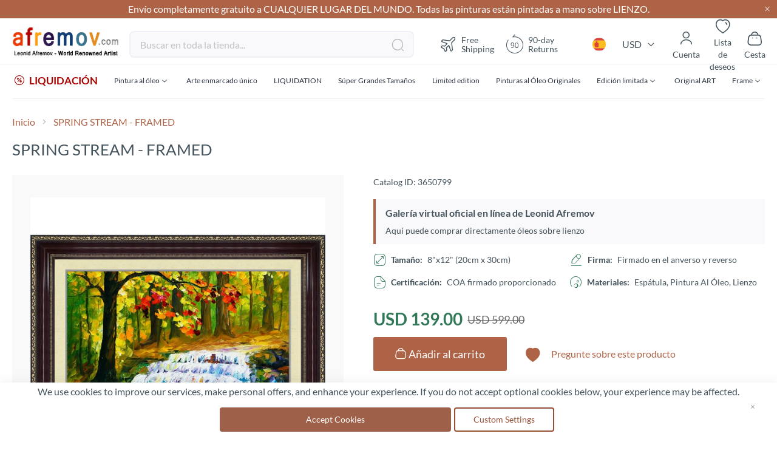

--- FILE ---
content_type: text/html; charset=UTF-8
request_url: https://afremov.com/es/spring-stream-framed.html
body_size: 40704
content:
<!doctype html>
<html lang="es">
    <head prefix="og: http://ogp.me/ns# fb: http://ogp.me/ns/fb# product: http://ogp.me/ns/product#">
        <script>
    var LOCALE = 'es\u002DMX';
    var BASE_URL = 'https\u003A\u002F\u002Fafremov.com\u002Fes\u002F';
    var require = {
        'baseUrl': 'https\u003A\u002F\u002Fafremov.com\u002Fstatic\u002Fversion1756973181\u002Ffrontend\u002FAfremov\u002Fdefault\u002Fes_MX'
    };</script>        <meta charset="utf-8"/>
<meta name="title" content="SPRING STREAM - FRAMED"/>
<meta name="description" content=" This is unique mixed media painting, h and painted by Leonid Afremov , already framed for the best taste and fitment into your lovely house. &nbsp; Painting size: 12&quot;x8&quot; (30cm x 20cm) Framed size: 16&quot;x12.5&quot; (41cm x 32cm) &nbsp; There is only 1 for purcha"/>
<meta name="robots" content="INDEX,FOLLOW"/>
<meta name="viewport" content="width=device-width, initial-scale=1"/>
<meta name="format-detection" content="telephone=no"/>
<title>SPRING STREAM - FRAMED</title>









<link  rel="icon" type="image/x-icon" href="https://afremov.com/static/version1756973181/frontend/Afremov/default/es_MX/Magento_Theme/favicon.ico" />
<link  rel="shortcut icon" type="image/x-icon" href="https://afremov.com/static/version1756973181/frontend/Afremov/default/es_MX/Magento_Theme/favicon.ico" />
<script  type="text/javascript"  src="https://afremov.com/static/version1756973181/frontend/Afremov/default/es_MX/requirejs/require.min.js"></script>
<script  type="text/javascript"  src="https://afremov.com/static/version1756973181/frontend/Afremov/default/es_MX/requirejs-min-resolver.min.js"></script>
<script  type="text/javascript"  src="https://afremov.com/static/version1756973181/frontend/Afremov/default/es_MX/mage/requirejs/mixins.min.js"></script>
<script  type="text/javascript"  src="https://afremov.com/static/version1756973181/frontend/Afremov/default/es_MX/requirejs-config.min.js"></script>
<link rel="preload" as="font" crossorigin="anonymous" href="https://afremov.com/static/version1756973181/frontend/Afremov/default/es_MX/fonts/opensans/light/opensans-300.woff2" />
<link rel="preload" as="font" crossorigin="anonymous" href="https://afremov.com/static/version1756973181/frontend/Afremov/default/es_MX/fonts/opensans/regular/opensans-400.woff2" />
<link rel="preload" as="font" crossorigin="anonymous" href="https://afremov.com/static/version1756973181/frontend/Afremov/default/es_MX/fonts/opensans/semibold/opensans-600.woff2" />
<link rel="preload" as="font" crossorigin="anonymous" href="https://afremov.com/static/version1756973181/frontend/Afremov/default/es_MX/fonts/opensans/bold/opensans-700.woff2" />
<link  hreflang="es" rel="alternate" href="https://afremov.com/es/spring-stream-framed.html" />
<link  hreflang="x-default" rel="alternate" href="https://afremov.com/spring-stream-framed.html" />
<link  hreflang="de" rel="alternate" href="https://afremov.com/de/spring-stream-framed.html" />
<link  hreflang="it" rel="alternate" href="https://afremov.com/it/spring-stream-framed.html" />
<link  rel="canonical" href="https://afremov.com/es/spring-stream-framed.html" />
<meta name="google-site-verification" content="nlfDK_Hlyhql7NXj2mOosL2s8R2Q4QibpHtSWLZGrDk" />
<style id="lazystyle">
@media screen and (max-width: 760px) {
body{
opacity:.5;
}
[data-role='main-css-loader'], .product-info-main, .catalog-product-view .product.info.detailed, footer, .footer-copyright {display: none!important;}
.page-title-wrapper{
    height: 80px;
    overflow: hidden;
}
}
</style>
<script>
 function removeDelayedStyle() {
            var delayedStyle = document.getElementById("lazystyle");
            if (delayedStyle) {
                delayedStyle.parentNode.removeChild(delayedStyle);
            }
        }
if (document.cookie.indexOf("ga_loaded") === -1) {
document.addEventListener("DOMContentLoaded", function(event) {
setTimeout(removeDelayedStyle, 5000);
});
        
} else {
        removeDelayedStyle();
}
</script>
<style>.af-discount-wrapper {display: none !important;}</style>        
<style type="text/css" data-type="criticalCss">
    strong{font-weight:700}ol,ul{margin-top:0;margin-bottom:2.75rem}ol>li,ul>li{margin-top:0;margin-bottom:1.1rem}select{background:#fff;background-clip:padding-box;border:2px solid #e0dde1;border-radius:4px;font-family:Lato,sans-serif;font-size:16px;height:56px;line-height:1.42857143;padding:16px;vertical-align:baseline;width:100%;box-sizing:border-box}.footer.content ul{margin:0;padding:0;list-style:none}.footer.content ul>li{margin:0}.action.skip:not(:focus),.filter-options-content .filter-count-label,.minicart-wrapper .action.showcart .counter-label,.minicart-wrapper .action.showcart .text,.page-header .panel.wrapper .switcher .label,.product-item-actions .actions-secondary>.action span{border:0;clip:rect(0,0,0,0);height:1px;margin:-1px;overflow:hidden;padding:0;position:absolute;width:1px}.product-item .action.towishlist,.product-item-actions .actions-secondary>.action,.product-social-links .action.tocompare{color:#666;font-weight:600;letter-spacing:.05em;text-transform:uppercase;display:inline-block;text-decoration:none}.product-item .action.towishlist:before,.product-item-actions .actions-secondary>.action:before,.product-social-links .action.tocompare:before{-webkit-font-smoothing:antialiased;-moz-osx-font-smoothing:grayscale;font-size:16px;line-height:16px;color:inherit;font-family:icons-blank-theme;margin:-2px 5px 0 0;vertical-align:middle;display:inline-block;font-weight:400;overflow:hidden;speak:none;text-align:center}.product-item .action.towishlist:before,.product-item-actions .actions-secondary>.action:before,.product-social-links .action.tocompare:before{width:18px}select{-webkit-appearance:none;-moz-appearance:none;-ms-appearance:none;appearance:none;background-size:30px 60px;text-indent:.01em;text-overflow:''}select::-ms-expand{display:none}.breadcrumbs .items{font-size:1.4rem;color:#a3a3a3;margin:0;padding:0;list-style:none}.breadcrumbs .items>li{display:inline-block;vertical-align:top}.breadcrumbs .item{margin:0}.breadcrumbs a{color:#43525b;text-decoration:none}.breadcrumbs a:visited{color:#43525b;text-decoration:none}.breadcrumbs strong{font-weight:400}.breadcrumbs .item:not(:last-child){display:inline-block;text-decoration:none}.breadcrumbs .item:not(:last-child):after{-webkit-font-smoothing:antialiased;-moz-osx-font-smoothing:grayscale;font-size:24px;line-height:18px;content:'\e608';font-family:icons-blank-theme;margin:0;vertical-align:top;display:inline-block;font-weight:400;overflow:hidden;speak:none;text-align:center}.toolbar select{background-color:#f0f0f0;box-shadow:inset 0 1px 0 0 #fff,inset 0 -1px 0 0 rgba(209,209,209,.3);border-radius:3px}.limiter-options{margin:0 5px 0 7px;width:auto}.page-products .toolbar .limiter{display:none}.limiter .control{display:inline-block}.filter-options{display:none;margin:0}.filter-options-item{border-bottom:1px solid #d1d1d1;padding-bottom:11px}.filter-options-title{font-weight:600;margin:0;overflow:hidden;padding:11px 41px 0 11px;position:relative;text-transform:uppercase;word-break:break-all;z-index:1;display:block;text-decoration:none}.filter-options-title:after{-webkit-font-smoothing:antialiased;-moz-osx-font-smoothing:grayscale;font-size:13px;line-height:inherit;color:inherit;content:'\e622';font-family:icons-blank-theme;vertical-align:middle;display:inline-block;font-weight:400;overflow:hidden;speak:none;text-align:center}.filter-options-title:after{position:absolute;right:13px;top:12px}.filter-options-content{margin:0;padding:11px}.filter-options-content .item{line-height:1.5em;margin:11px 0}.filter-options-content a{color:#494949;margin-left:-5px;margin-right:-5px;padding-left:5px;padding-right:7px}.product-item .action.towishlist:before{content:'\e600'}@media only screen and (max-width:768px){.breadcrumbs,.header.content,.navigation,.page-header .header.panel,.page-main{padding-left:15px;padding-right:15px}.navigation{padding:0}.navigation .parent .level-top{display:block;text-decoration:none;position:relative}.navigation .parent .level-top:after{-webkit-font-smoothing:antialiased;-moz-osx-font-smoothing:grayscale;font-size:42px;line-height:inherit;color:inherit;content:'\e622';font-family:icons-blank-theme;vertical-align:middle;display:inline-block;font-weight:400;overflow:hidden;speak:none;text-align:center}.navigation .parent .level-top:after{position:absolute;right:7px;top:-8px}.nav-sections{-webkit-overflow-scrolling:touch;height:100%;left:calc(-1 * (100% - 54px));overflow:auto;position:fixed;top:0;width:calc(100% - 54px)}.nav-sections .switcher{border-top:1px solid #d1d1d1;font-size:1.6rem;font-weight:700;margin:0;padding:.8rem 3.5rem .8rem 2rem}.nav-sections .switcher .label{display:block;margin-bottom:5.5px}.nav-sections .switcher:last-child{border-bottom:1px solid #d1d1d1}.nav-sections .switcher-trigger strong{display:block;text-decoration:none;position:relative}.nav-sections .switcher-trigger strong:after{-webkit-font-smoothing:antialiased;-moz-osx-font-smoothing:grayscale;font-size:42px;line-height:inherit;color:inherit;content:'\e622';font-family:icons-blank-theme;vertical-align:middle;display:inline-block;font-weight:400;overflow:hidden;speak:none;text-align:center}.nav-sections .switcher-trigger strong:after{position:absolute;right:-40px;top:-16px}.nav-sections .switcher-dropdown{margin:0;padding:0;list-style:none;display:none;padding:11px 0}.nav-sections-items{position:relative;z-index:1}.nav-sections-items:after,.nav-sections-items:before{content:'';display:table}.nav-sections-items:after{clear:both}.nav-sections-item-title{background:#e8e8e8;border:solid #dbdbdb;border-width:0 0 1px 1px;box-sizing:border-box;float:left;height:71px;padding-top:24px;text-align:center;width:33.33%}.nav-sections-item-content{box-sizing:border-box;float:right;margin-left:-100%;margin-top:71px;width:100%;padding:27.5px 0}.nav-sections-item-content:after,.nav-sections-item-content:before{content:'';display:table}.nav-sections-item-content:after{clear:both}.navigation{background:#f5f5f5;box-sizing:border-box}.navigation ul{margin:0;padding:0}.navigation li{margin:0}.navigation a{display:block;padding-top:11px;padding-right:0;padding-bottom:11px;padding-left:15px}.navigation a{color:#2a3342;text-decoration:none}.navigation .level0{border-top:1px solid #d1d1d1;font-size:1.6rem}.navigation .level0>.level-top{font-weight:700;padding:8px 44px 8px 15px;text-transform:uppercase;word-wrap:break-word}.navigation .level0>.level1{font-weight:600}.navigation .submenu>li{word-wrap:break-word}.navigation .submenu:not(:first-child){font-weight:400;line-height:1.3;left:auto!important;overflow-x:hidden;padding:0;position:relative;top:auto!important}.navigation .submenu:not(:first-child)>li>a{padding-left:15px}.breadcrumbs{display:none}[data-content-type=row][data-appearance=contained] [data-element=inner]{background-attachment:scroll!important}.catalog-product-view .column.main{display:-webkit-flex;display:-ms-flexbox;display:flex;-webkit-flex-direction:column;-ms-flex-direction:column;flex-direction:column}.catalog-product-view .product.media{-ms-flex-order:-1;-webkit-order:-1;order:-1}.compare.wrapper{display:none}.block-search{margin-top:11px}.minicart-wrapper{margin-top:11px}.minicart-wrapper:after,.minicart-wrapper:before{content:'';display:table}.minicart-wrapper:after{clear:both}.filter .filter-subtitle{font-size:20px;font-weight:300}.filter-options-content{padding:5.5px 11px}.block.newsletter input{font-size:12px;padding-left:30px}.nav-sections .switcher-trigger strong:after{font-size:1.6rem;right:-25px;top:-2px}.navigation .parent .level-top:after{font-size:1.6rem;right:10px;top:7px}.logo{margin-bottom:13px;margin-top:4px}}@media only screen and (max-width:639px){.product-item-actions .actions-primary{display:block}}.af-icon-phone:before{content:"\f10a"}.af-icon-sms:before{content:"\f114"}div.footer-cms a{color:#fff}div.footer-cms .footer-subblock ul{padding-right:0}div.footer-cms .footer-subblock ul>li{font-size:14px;font-weight:400;line-height:20px;margin-bottom:15px}div.footer-cms .h6{font-size:14px;font-weight:700;line-height:24px}div.footer-cms p{font-size:14px;font-weight:400;line-height:20px}div.footer-cms p i{line-height:inherit;padding-right:10px}div.breadcrumbs ul a,div.breadcrumbs ul a:visited,div.breadcrumbs ul strong{color:#ae6347;font-size:16px}div.breadcrumbs .item:not(:last-child):after{vertical-align:sub}.catalog-category-view .toolbar .field.limiter #limiter{width:75px}.catalog-category-view .toolbar #limiter{background-color:transparent;background-image:url("data:image/svg+xml;charset=utf-8,%3Csvg xmlns='http://www.w3.org/2000/svg' width='34' height='44' fill='none' viewBox='4 -10 34 44'%3E%3Cpath fill='%23000' fill-rule='evenodd' d='M6.776 9.556c-.197.12-.296.274-.296.459 0 .164.004.168 2.67 2.835l2.671 2.67h.358l2.671-2.67 2.67-2.671v-.174c0-.149-.022-.197-.153-.327-.167-.168-.309-.221-.477-.18-.074.018-.89.806-2.5 2.414L12 14.299l-2.37-2.365c-1.304-1.301-2.409-2.386-2.457-2.41-.128-.064-.256-.054-.397.032'/%3E%3C/svg%3E");background-position:100%;background-repeat:no-repeat;border:none;border-radius:6px;box-shadow:none;font-weight:600;height:44px;padding-bottom:0;padding-top:0}.catalog-category-view .toolbar .limiter{display:none}#layered-filter-block .filter-options-title:after{display:none}#layered-filter-block .filter-options .filter-options-title{font-family:Lato;font-size:16px;font-style:normal;font-weight:700;line-height:24px;padding-left:0;text-transform:none}#layered-filter-block .filter-options .filter-options-content ol{list-style-type:none;padding:0}#layered-filter-block .filter-options .filter-options-content ol li>a{display:inline-block;flex-wrap:nowrap;gap:5px;line-height:24px;padding-left:32px;position:relative}#layered-filter-block .filter-options .filter-options-content ol li>a .empty-checkbox{left:0;position:absolute}#layered-filter-block .empty-checkbox{border:2px solid #e0dde1;border-radius:2px;display:inline-block;height:20px;margin-right:14px;min-width:20px;width:20px}.filter-options-content{font-size:14px}.filter-options-item .filter-options-content{max-height:315px;overflow:hidden;padding-bottom:0;padding-top:0}.filter-options-item .filter-options-content>.items{display:grid;margin-bottom:0}@media screen and (max-width:768px){.footer-cms .footer-subblock:not(.opened) .footer-subblock_content{display:none}.ff.ff-no-frame{width:100%}}body{margin:0;padding:0}header,main,nav{display:block}nav ul{list-style:none}img{max-width:100%;height:auto;border:0}html{font-size:62.5%;-webkit-text-size-adjust:100%;-ms-text-size-adjust:100%;font-size-adjust:100%}body{color:#43525b;font-family:Lato,sans-serif;font-style:normal;font-weight:400;line-height:1.42857143;font-size:1.6rem}p{margin-top:0;margin-bottom:1.1rem}b,strong{font-weight:700}i{font-style:italic}h1{font-weight:300;line-height:1.1;font-size:3rem;margin-top:0;margin-bottom:2.2rem}h4{font-weight:700;line-height:1.1;font-size:1.6rem;margin-top:2.2rem;margin-bottom:2.2rem}a{color:#1979c3;text-decoration:none}a:visited{color:#1979c3;text-decoration:none}ul{margin-top:0;margin-bottom:2.75rem}ul>li{margin-top:0;margin-bottom:1.1rem}ul ul{margin-bottom:0}button{background-image:none;background:#f2f2f2;border:1px solid #cdcdcd;color:#43525b;display:inline-block;font-family:Lato,sans-serif;font-weight:400;margin:0;padding:7px 15px;font-size:1.6rem;line-height:2.4rem;box-sizing:border-box;vertical-align:middle}button[disabled]{opacity:.5}button::-moz-focus-inner{border:0;padding:0}input[type=number],input[type=text]{background:#fff;background-clip:padding-box;border:2px solid #e0dde1;border-radius:4px;font-family:Lato,sans-serif;font-size:16px;height:56px;line-height:1.42857143;padding:16px;vertical-align:baseline;width:100%;box-sizing:border-box}input[type=number]::-moz-placeholder,input[type=text]::-moz-placeholder{color:#c2c2c2}input[type=number]::-webkit-input-placeholder,input[type=text]::-webkit-input-placeholder{color:#c2c2c2}input[type=number]:-ms-input-placeholder,input[type=text]:-ms-input-placeholder{color:#c2c2c2}input[type=number]{-moz-appearance:textfield}input[type=number]::-webkit-inner-spin-button,input[type=number]::-webkit-outer-spin-button{-webkit-appearance:none;margin:0}input::-moz-focus-inner{border:0;padding:0}.box-tocart .action.tocart{line-height:2.4rem;padding:14px 17px;font-size:2rem}.box-tocart .action.tocart{width:100%}.box-tocart .input-text.qty{text-align:center;width:54px}.block{margin-bottom:44px}.action.skip:not(:focus),.filter-options-content .filter-count-label,.minicart-wrapper .action.showcart .counter-label,.minicart-wrapper .action.showcart .text,.page-header .panel.wrapper .switcher .label,.product-item-actions .actions-secondary>.action span,.special-price .price-label{border:0;clip:rect(0,0,0,0);height:1px;margin:-1px;overflow:hidden;padding:0;position:absolute;width:1px}.header.content:after,.header.content:before{content:'';display:table}.header.content:after{clear:both}.columns .column.main,.search-autocomplete{box-sizing:border-box}.product-item .action.towishlist,.product-item-actions .actions-secondary>.action,.product-social-links .action.tocompare,.product-social-links .action.towishlist{color:#666;font-weight:600;letter-spacing:.05em;text-transform:uppercase;display:inline-block;text-decoration:none}.product-item .action.towishlist:before,.product-item-actions .actions-secondary>.action:before,.product-social-links .action.tocompare:before,.product-social-links .action.towishlist:before{-webkit-font-smoothing:antialiased;-moz-osx-font-smoothing:grayscale;font-size:16px;line-height:16px;color:inherit;font-family:icons-blank-theme;margin:-2px 5px 0 0;vertical-align:middle;display:inline-block;font-weight:400;overflow:hidden;speak:none;text-align:center}.product-item .action.towishlist:before,.product-item-actions .actions-secondary>.action:before,.product-social-links .action.tocompare:before,.product-social-links .action.towishlist:before{width:18px}.box-tocart{margin:0 0 33px}.no-display{display:none}.columns{display:-webkit-flex;display:-ms-flexbox;display:flex;-webkit-flex-wrap:wrap;flex-wrap:wrap;box-sizing:border-box}.columns:after{clear:both;content:' ';display:block;height:0;overflow:hidden;visibility:hidden}.columns .column.main{padding-bottom:44px;-webkit-flex-basis:auto;flex-basis:auto;-webkit-flex-grow:1;flex-grow:1;-ms-flex-order:1;-webkit-order:1;order:1;width:100%}.panel.header .links,.panel.header .switcher{display:none}.nav-sections{background:#f5f5f5}.nav-toggle{display:inline-block;text-decoration:none;display:block;font-size:0;left:15px;position:absolute;top:15px;z-index:14}.nav-toggle:before{-webkit-font-smoothing:antialiased;-moz-osx-font-smoothing:grayscale;font-size:28px;line-height:inherit;color:#757575;content:'\e609';font-family:icons-blank-theme;vertical-align:middle;display:inline-block;font-weight:400;overflow:hidden;speak:none;text-align:center}.nav-toggle>span{border:0;clip:rect(0,0,0,0);height:1px;margin:-1px;overflow:hidden;padding:0;position:absolute;width:1px}.loading-mask{bottom:0;left:0;margin:auto;position:fixed;right:0;top:0;z-index:100;background:rgba(255,255,255,.5)}[data-role=main-css-loader]{display:none}.fieldset{border:0;margin:0 0 44px;padding:0;letter-spacing:-.31em}.fieldset>*{letter-spacing:normal}.fieldset:last-child{margin-bottom:22px}.fieldset>.field{margin:0 0 22px}.fieldset>.field>.label{margin:0 0 5.5px;display:inline-block}.fieldset>.field>.label{font-weight:400px;font-size:1.4rem}.fieldset>.field>.label+br{display:none}button{border-radius:3px}button:not(.primary){box-shadow:none}.action.primary{background-image:none;background:#ae6347;border:2px solid #ae6347;color:#fff;display:inline-block;font-family:Lato,sans-serif;font-weight:400;padding:7px 15px;font-size:1.6rem;box-sizing:border-box;vertical-align:middle}.action.primary[disabled]{opacity:.5}.breadcrumbs{margin:0 0 22px}[data-content-type=html]{word-wrap:break-word}[data-content-type=row][data-appearance=contained]{box-sizing:border-box;margin-left:auto!important;margin-right:auto!important;max-width:1360px}[data-content-type=row][data-appearance=contained] [data-element=inner]{box-sizing:border-box}div[data-content-type=text]{word-wrap:break-word}.amprot-checkbox-block,.amprot-radio-block{display:flex;position:relative;margin:0 0 15px;line-height:1}.amprot-checkbox-block>.amprot-text,.amprot-radio-block>.amprot-text{display:flex;justify-content:space-between;word-break:break-all;word-break:break-word;flex-grow:1;padding:0 0 0 5px;color:#0e1025;font-style:normal}.amprot-checkbox-block>.amprot-input,.amprot-radio-block>.amprot-input{position:absolute;overflow:hidden;clip:rect(0,0,0,0);margin:-1px;padding:0;width:1px;height:1px;border:0}.amprot-checkbox-block>.amprot-input:checked~.amprot-mark,.amprot-radio-block>.amprot-input:checked~.amprot-mark{border-color:#1e79c2;background-color:#1e79c2}.amprot-checkbox-block>.amprot-input:checked~.amprot-mark:after,.amprot-radio-block>.amprot-input:checked~.amprot-mark:after{display:block}.amprot-checkbox-block>.amprot-input:not(:checked):focus~.amprot-mark,.amprot-radio-block>.amprot-input:not(:checked):focus~.amprot-mark{border-color:#026bb3;box-shadow:0 2px 4px rgba(63,156,215,.4)}.amprot-checkbox-block>.amprot-input:checked~.amprot-text,.amprot-radio-block>.amprot-input:checked~.amprot-text{color:#0e1025;font-weight:700}.amprot-checkbox-block>.amprot-mark,.amprot-radio-block>.amprot-mark{display:flex;justify-content:center;align-items:center;position:relative;box-sizing:border-box;margin:2px 0 0;min-width:12px;width:12px;height:12px;border:1px solid #a39fa8;background-color:#fff}.amprot-checkbox-block>.amprot-mark:hover,.amprot-radio-block>.amprot-mark:hover{border-color:#026bb3}.amprot-checkbox-block:focus .amprot-text,.amprot-checkbox-block:hover .amprot-text,.amprot-radio-block:focus .amprot-text,.amprot-radio-block:hover .amprot-text{color:#026bb3}.amprot-checkbox-block:focus .amprot-mark,.amprot-checkbox-block:hover .amprot-mark,.amprot-radio-block:focus .amprot-mark,.amprot-radio-block:hover .amprot-mark{border-color:#026bb3}.amprot-checkbox-block>.amprot-mark{border-radius:1px}.amprot-checkbox-block>.amprot-mark:after{display:none;margin:0 0 2px;width:4px;height:6px;border:solid #fff;border-width:0 2px 2px 0;content:'';transform:rotate(45deg)}.amprot-radio-block>.amprot-mark{border-radius:50%}.amprot-radio-block>.amprot-mark:after{display:none;width:4px;height:4px;border-radius:50%;background:#fff;content:''}.amform-form{margin:0 auto 10px;max-width:700px}.amform-form-fieldset.fieldset{margin-bottom:10px}.price-container.weee:before{display:none}.product-item-actions{font-size:0}.product-item-actions>*{font-size:1.4rem}.product-item-actions .actions-secondary{display:inline-block;font-size:1.4rem;vertical-align:middle}.product-item-actions .actions-secondary>.action{line-height:35px;text-align:center;width:35px}.product-item-actions .actions-secondary>.action:before{margin:0}.product-item-actions .actions-primary{display:inline-block;vertical-align:middle}.product-item .price-box .price-label{color:#666;font-size:14px}.product-item .tocompare:before{content:'\e61e'}.product-item .tocart{font-size:1.3rem;border-radius:0;line-height:1;padding-bottom:11px;padding-top:11px;white-space:nowrap}.price-container .price{font-size:1.4rem}.page-products .columns{padding-top:60px;position:relative;z-index:1}.modes{display:none}.old-price{color:#666}.product.info.detailed{clear:both;margin-bottom:30px}.product-info-main .product-info-price{color:#575757;border-bottom:1px solid #c1c1c1;display:table;margin-bottom:16.5px;width:100%}.product-info-main .product-info-price .price-box{display:inline-block;vertical-align:top;width:auto}.product-info-main .product-info-price .price-box .price-container>span{display:block;margin-bottom:5.5px}.product-info-main .product-info-price .price-box .price-container>span:last-child{margin-bottom:0}.product-info-main .product-info-price .weee{font-size:1.4rem}.product-info-main .product-info-price .weee .price{font-size:1.4rem;font-weight:600;line-height:16px}.product-info-main .product-info-price .price-wrapper .price{font-size:2.2rem;font-weight:600;line-height:22px}.product-info-main .product-info-price .old-price .price-wrapper .price{font-size:2rem;font-weight:300}.product-info-main .product-info-price .special-price .price-label:after{content:': '}.product-info-main .product-info-price .price{white-space:nowrap}.product-info-main .product-add-form{clear:both;padding-top:16.5px}.product-info-price .price-box{color:#575757;display:table-cell;padding-bottom:11px;vertical-align:top}.product-info-price .price-box .old-price{font-size:20px;font-weight:300}.product-info-price .price-box .old-price .price-container>span{display:inline-block}.product-info-price .price-box .price-container>span{display:block;margin-bottom:5.5px}.product-info-price .price-box .price-container>span:last-child{margin-bottom:0}.product-info-price .price-box .price-container .price{font-size:22px;font-weight:600;line-height:22px}.box-tocart .action.tocart{vertical-align:top}.box-tocart .action.tocart:not(:last-child){margin-bottom:15px}.product-addto-links{display:inline}.product-addto-links .action{margin-right:5%}.product-social-links{margin:0 0 20px;text-align:center}.product-social-links .action.tocompare:before{content:'\e61e'}.catalog-category-view.page-layout-1column .column.main{min-height:inherit}.block-search{margin-bottom:0}.block-search .block-title{display:none}.block-search .block-content{margin-bottom:0}.block-search .label{text-decoration:none;display:inline-block;float:right}.block-search .label>span{border:0;clip:rect(0,0,0,0);height:1px;margin:-1px;overflow:hidden;padding:0;position:absolute;width:1px}.block-search .label:before{-webkit-font-smoothing:antialiased;-moz-osx-font-smoothing:grayscale;font-size:22px;line-height:28px;color:#757575;content:'\e615';font-family:icons-blank-theme;margin:0 11px 0 0;vertical-align:middle;display:inline-block;font-weight:400;overflow:hidden;speak:none;text-align:center}.block-search .action.search{display:none}.block-search .control{border-top:1px solid #d1d1d1;clear:both;margin:0 -15px -1px;padding:0 15px}.block-search input{font-size:16px;left:-300%;margin:15px 0;position:absolute}.block-search .nested{display:none}.search-autocomplete{display:none;margin-top:-15px;overflow:hidden;position:absolute;z-index:3}.minicart-wrapper{display:inline-block;position:relative;float:right}.minicart-wrapper:after,.minicart-wrapper:before{content:'';display:table}.minicart-wrapper:after{clear:both}.minicart-wrapper .action.showcart{display:inline-block;text-decoration:none}.minicart-wrapper .action.showcart:before{-webkit-font-smoothing:antialiased;-moz-osx-font-smoothing:grayscale;font-size:22px;line-height:28px;color:#757575;content:'\e611';font-family:icons-blank-theme;margin:0;vertical-align:top;display:inline-block;font-weight:400;overflow:hidden;speak:none;text-align:center}.minicart-wrapper .block-minicart{margin:0;padding:0;list-style:none;background:#fff;border:1px solid #bbb;margin-top:4px;min-width:100%;width:320px;z-index:101;box-sizing:border-box;display:none;position:absolute;top:100%;right:-10px;box-shadow:0 3px 3px rgba(0,0,0,.15)}.minicart-wrapper .block-minicart:after,.minicart-wrapper .block-minicart:before{border-bottom-style:solid;content:'';display:block;height:0;position:absolute;width:0}.minicart-wrapper .block-minicart:before{border:6px solid;border-color:transparent transparent #fff;z-index:99}.minicart-wrapper .block-minicart:after{border:7px solid;border-color:transparent transparent #bbb;z-index:98}.minicart-wrapper .block-minicart:before{right:12px;top:-12px}.minicart-wrapper .block-minicart:after{right:11px;top:-14px}.minicart-wrapper .block-minicart{padding:25px 22px}.minicart-wrapper .action.showcart{white-space:nowrap}.minicart-wrapper .action.showcart .counter.qty{background:#ae6347;color:#fff;height:24px;line-height:24px;border-radius:2px;display:inline-block;margin:3px 0 0;min-width:18px;overflow:hidden;padding:0 3px;text-align:center;white-space:normal}.minicart-wrapper .action.showcart .counter.qty.empty{display:none}.minicart-wrapper .action.showcart .counter-number{text-shadow:0 0 7px #000}.block .title{display:block;margin-bottom:11px}.block .title strong{font-weight:700;line-height:1.1;font-size:1.6rem;margin-top:2.2rem;margin-bottom:2.2rem}.filter-title strong{background-color:#f0f0f0;box-shadow:inset 0 1px 0 0 #fff,inset 0 -1px 0 0 rgba(209,209,209,.3);border:1px solid #d1d1d1;border-radius:3px;font-weight:400;left:0;line-height:16px;padding:7px 11px;position:absolute;text-align:center;top:0;z-index:2}.filter .block-subtitle{border-bottom:1px solid #d1d1d1;font-size:16px;font-weight:600;line-height:1em;padding:11px 11px 22px}.filter-subtitle{display:none}.filter-options-content .count{color:#757575;font-weight:300;padding-left:5px;padding-right:5px}.filter-options-content .count:before{content:'('}.filter-options-content .count:after{content:')'}.product-info-price .price-box .old-price .price-container>span{display:inline}.block.newsletter input{margin-right:35px;padding:0 0 0 35px}.block.newsletter .title{display:none}.review-add .block-title{display:none}body{background-color:#fff}.page-wrapper{display:-webkit-flex;display:-ms-flexbox;display:flex;-webkit-flex-direction:column;-ms-flex-direction:column;flex-direction:column;min-height:100vh}.page-main{-webkit-flex-grow:1;flex-grow:1}.page-header{border-bottom:1px solid #d1d1d1;margin-bottom:22px}.page-header .panel.wrapper{background-color:#6e716e;color:#fff}.header.panel>.header.links{margin:0;padding:0;list-style:none;float:right;font-size:0;margin-left:auto;margin-right:22px}.header.panel>.header.links>li{display:inline-block;vertical-align:top}.header.panel>.header.links>li{font-size:16px;margin:0 0 0 15px}.header.panel>.header.links>li>a{color:#fff;text-decoration:none}.header.panel>.header.links>li>a:visited{color:#fff;text-decoration:none}.header.content{padding-top:11px;position:relative}.logo{float:left;margin:0 0 11px 44px;max-width:50%;position:relative;z-index:5}.logo img{display:block;height:auto}.action-skip-wrapper{height:0;position:relative}.message.global p{margin:0}.message.global.noscript{margin:0 0 11px;padding:11px 22px;display:block;line-height:1.2em;font-size:1.3rem;background:#ffee9c;border-color:#d6ca8e;color:#43525b;margin:0}.page-header .panel.wrapper .switcher .options{display:inline-block;position:relative}.page-header .panel.wrapper .switcher .options:after,.page-header .panel.wrapper .switcher .options:before{content:'';display:table}.page-header .panel.wrapper .switcher .options:after{clear:both}.page-header .panel.wrapper .switcher .options .action.toggle{padding:0;display:inline-block;text-decoration:none}.page-header .panel.wrapper .switcher .options .action.toggle:after{-webkit-font-smoothing:antialiased;-moz-osx-font-smoothing:grayscale;font-size:10px;line-height:22px;color:inherit;content:'\e622';font-family:icons-blank-theme;margin:0;vertical-align:top;display:inline-block;font-weight:400;overflow:hidden;speak:none;text-align:center}.page-header .panel.wrapper .switcher .options ul.dropdown{margin:0;padding:0;list-style:none;background:#fff;border:1px solid #bbb;margin-top:4px;min-width:160px;z-index:100;box-sizing:border-box;display:none;position:absolute;top:100%;box-shadow:0 3px 3px rgba(0,0,0,.15)}.page-header .panel.wrapper .switcher .options ul.dropdown li{margin:0;padding:0}.page-header .panel.wrapper .switcher .options ul.dropdown:after,.page-header .panel.wrapper .switcher .options ul.dropdown:before{border-bottom-style:solid;content:'';display:block;height:0;position:absolute;width:0}.page-header .panel.wrapper .switcher .options ul.dropdown:before{border:6px solid;border-color:transparent transparent #fff;z-index:99}.page-header .panel.wrapper .switcher .options ul.dropdown:after{border:7px solid;border-color:transparent transparent #bbb;z-index:98}.page-header .panel.wrapper .switcher .options ul.dropdown:before{left:10px;top:-12px}.page-header .panel.wrapper .switcher .options ul.dropdown:after{left:9px;top:-14px}.page-header .panel.wrapper .switcher .options ul.dropdown a{color:#333;text-decoration:none;display:block;padding:8px}.page-header .panel.wrapper .switcher .options ul.dropdown a:visited{color:#333;text-decoration:none}.page-header .panel.wrapper .switcher strong{font-weight:400}.page-header .panel.wrapper .switcher .options ul.dropdown{right:0}.page-header .panel.wrapper .switcher .options ul.dropdown:before{left:auto;right:10px}.page-header .panel.wrapper .switcher .options ul.dropdown:after{left:auto;right:9px}.cookie-status-message{display:none}.product-item .action.towishlist:before,.product-social-links .action.towishlist:before{content:'\e600'}@media only screen and (max-width:768px){.breadcrumbs,.header.content,.navigation,.page-header .header.panel,.page-main{padding-left:15px;padding-right:15px}.navigation{padding:0}.navigation .parent .level-top{display:block;text-decoration:none;position:relative}.navigation .parent .level-top:after{-webkit-font-smoothing:antialiased;-moz-osx-font-smoothing:grayscale;font-size:42px;line-height:inherit;color:inherit;content:'\e622';font-family:icons-blank-theme;vertical-align:middle;display:inline-block;font-weight:400;overflow:hidden;speak:none;text-align:center}.navigation .parent .level-top:after{position:absolute;right:7px;top:-8px}.nav-sections{-webkit-overflow-scrolling:touch;height:100%;left:calc(-1 * (100% - 54px));overflow:auto;position:fixed;top:0;width:calc(100% - 54px)}.nav-sections .switcher{border-top:1px solid #d1d1d1;font-size:1.6rem;font-weight:700;margin:0;padding:.8rem 3.5rem .8rem 2rem}.nav-sections .switcher .label{display:block;margin-bottom:5.5px}.nav-sections .switcher:last-child{border-bottom:1px solid #d1d1d1}.nav-sections .switcher-trigger strong{display:block;text-decoration:none;position:relative}.nav-sections .switcher-trigger strong:after{-webkit-font-smoothing:antialiased;-moz-osx-font-smoothing:grayscale;font-size:42px;line-height:inherit;color:inherit;content:'\e622';font-family:icons-blank-theme;vertical-align:middle;display:inline-block;font-weight:400;overflow:hidden;speak:none;text-align:center}.nav-sections .switcher-trigger strong:after{position:absolute;right:-40px;top:-16px}.nav-sections .switcher-dropdown{margin:0;padding:0;list-style:none;display:none;padding:11px 0}.nav-sections-items{position:relative;z-index:1}.nav-sections-items:after,.nav-sections-items:before{content:'';display:table}.nav-sections-items:after{clear:both}.nav-sections-item-title{background:#e8e8e8;border:solid #dbdbdb;border-width:0 0 1px 1px;box-sizing:border-box;float:left;height:71px;padding-top:24px;text-align:center;width:33.33%}.nav-sections-item-content{box-sizing:border-box;float:right;margin-left:-100%;margin-top:71px;width:100%;padding:27.5px 0}.nav-sections-item-content:after,.nav-sections-item-content:before{content:'';display:table}.nav-sections-item-content:after{clear:both}.navigation{background:#f5f5f5;box-sizing:border-box}.navigation ul{margin:0;padding:0}.navigation li{margin:0}.navigation a{display:block;padding-top:11px;padding-right:0;padding-bottom:11px;padding-left:15px}.navigation a{color:#2a3342;text-decoration:none}.navigation .level0{border-top:1px solid #d1d1d1;font-size:1.6rem}.navigation .level0>.level-top{font-weight:700;padding:8px 44px 8px 15px;text-transform:uppercase;word-wrap:break-word}.navigation .level0>.level1{font-weight:600}.navigation li.level0:last-child{border-bottom:1px solid #d1d1d1}.navigation .submenu>li{word-wrap:break-word}.navigation .submenu:not(:first-child){font-weight:400;line-height:1.3;left:auto!important;overflow-x:hidden;padding:0;position:relative;top:auto!important}.navigation .submenu:not(:first-child)>li>a{padding-left:15px}.navigation .submenu:not(:first-child)>li:last-child{margin-bottom:0}.breadcrumbs{display:none}[data-content-type=row][data-appearance=contained] [data-element=inner]{background-attachment:scroll!important}.catalog-product-view .column.main{display:-webkit-flex;display:-ms-flexbox;display:flex;-webkit-flex-direction:column;-ms-flex-direction:column;flex-direction:column}.catalog-product-view .product.media{-ms-flex-order:-1;-webkit-order:-1;order:-1}.compare.wrapper{display:none}.block-search{margin-top:11px}.minicart-wrapper{margin-top:11px}.minicart-wrapper:after,.minicart-wrapper:before{content:'';display:table}.minicart-wrapper:after{clear:both}.filter .filter-subtitle{font-size:20px;font-weight:300}.block.newsletter input{font-size:12px;padding-left:30px}.nav-sections .switcher-trigger strong:after{font-size:1.6rem;right:-25px;top:-2px}.navigation .parent .level-top:after{font-size:1.6rem;right:10px;top:7px}.logo{margin-bottom:13px;margin-top:4px}}@media only screen and (max-width:639px){.product-item-actions .actions-primary{display:block}.product-info-price{margin:0 -11px;width:calc(100% + 2*11px)!important}.product-info-price>:first-child{padding-left:11px}.product-info-price>:last-child{padding-right:11px}}@media only screen and (max-width:479px){.minicart-wrapper .block-minicart{width:290px}}@media all and (min-width:640px){.products-grid .product-item-info:not(:hover):not(.active) .product-item-inner{border:0;clip:rect(0,0,0,0);height:1px;margin:-1px;overflow:hidden;padding:0;position:absolute;width:1px}.products-grid .product-item-inner{background:#fff;box-shadow:3px 4px 4px 0 rgba(0,0,0,.3);border:1px solid #bbb;border-top:none;left:0;margin:10px 0 0 -1px;padding:0 9px 9px;position:absolute;right:-1px;z-index:2}.product-item-actions{display:block}.products-grid .product-item-actions{margin:-11px 0 11px}.product-item-actions .actions-primary+.actions-secondary{display:inline-block;vertical-align:middle}.product-item-actions .actions-primary+.actions-secondary>.action{line-height:35px;text-align:center;width:35px}.product-item-actions .actions-primary+.actions-secondary>.action:last-child{margin-right:0}.product-item-actions .actions-primary{display:inline-block}.page-products .products-grid .product-item-inner:before{background:#fff;content:'';height:3px;left:0;position:absolute;top:-2px;width:100%;z-index:-1}.page-products .product-item-actions{z-index:1}.block.widget .products-grid .product-item .product-item-inner,.page-layout-1column .block.widget .products-grid .product-item .product-item-inner{box-shadow:3px 6px 4px 0 rgba(0,0,0,.3);margin:9px 0 0 -1px}}.af-icon{line-height:1}.af-icon:before{font-family:af-icon!important;font-style:normal;font-weight:400!important;vertical-align:top}.af-icon-90:before{content:"\f101"}.af-icon-heart:before{content:"\f10c"}.af-icon-search:before{content:"\f10e"}.af-icon-zoom:before{content:"\f12d"}.af-icon-pen:before{content:"\f12f"}.af-icon-cart:before{content:"\f10f"}.af-icon-account:before{content:"\f102"}.af-icon-certificate:before{content:"\f104"}.af-icon-filter:before{content:"\f106"}.af-icon-materials:before{content:"\f107"}.af-icon-plane:before{content:"\f10b"}.af-icon-size:before{content:"\f113"}.af-icon-x:before{content:"\f117"}.af-icon{line-height:inherit}.panel.header{display:none}body .nav-toggle{top:25px}body .navigation .level0 .submenu{font-weight:400}body #switcher-language .dropdown.switcher-dropdown:before{right:3px}body #switcher-language .dropdown.switcher-dropdown:after{right:2px}body .header-show-search{color:#43525b;display:none}body .nav-sections,body .navigation{background-color:transparent;font-size:16px;font-weight:500;line-height:20px}body .nav-toggle:before{content:"\F10D";font-family:af-icon!important;font-size:23px;font-style:normal;font-weight:400!important}body [data-id=category-node-16]>a{color:#a90300!important;font-size:17px!important;font-weight:700!important;text-transform:uppercase!important}body [data-id=category-node-16]>a span:before{content:"\F12C";font-family:af-icon!important;font-style:normal;font-weight:400!important;margin-right:8px;vertical-align:bottom}body .header.content .switcher,body .sections-mobile-store .switcher{position:relative}body .header.content .switcher .switcher-label,body .sections-mobile-store .switcher .switcher-label{display:none}body .header.content .switcher .options ul.dropdown,body .sections-mobile-store .switcher .options ul.dropdown{background:#fff;border:1px solid #bbb;box-shadow:0 3px 3px rgba(0,0,0,.15);box-sizing:border-box;display:none;list-style:none;margin:4px 0 0;padding:0;position:absolute;top:100%;z-index:100}body .header.content .switcher .options ul.dropdown li,body .sections-mobile-store .switcher .options ul.dropdown li{margin:0;padding:0}body .header.content .switcher .options ul.dropdown:after,body .header.content .switcher .options ul.dropdown:before,body .sections-mobile-store .switcher .options ul.dropdown:after,body .sections-mobile-store .switcher .options ul.dropdown:before{border-bottom-style:solid;content:"";display:block;height:0;position:absolute;width:0}body .header.content .switcher .options ul.dropdown:before,body .sections-mobile-store .switcher .options ul.dropdown:before{border:6px solid transparent;border-bottom-color:#fff;z-index:99}body .header.content .switcher .options ul.dropdown:after,body .sections-mobile-store .switcher .options ul.dropdown:after{border:7px solid transparent;border-bottom-color:#bbb;z-index:98}body .header.content .switcher .options ul.dropdown:before,body .sections-mobile-store .switcher .options ul.dropdown:before{left:10px;top:-12px}body .header.content .switcher .options ul.dropdown:after,body .sections-mobile-store .switcher .options ul.dropdown:after{left:9px;top:-14px}body .header.content .switcher .options ul.dropdown a,body .sections-mobile-store .switcher .options ul.dropdown a{color:#333;display:block;padding:8px;text-decoration:none}body .header.content .switcher .options ul.dropdown a:visited,body .sections-mobile-store .switcher .options ul.dropdown a:visited{color:#333;text-decoration:none}body .header.content .switcher strong,body .sections-mobile-store .switcher strong{font-weight:400}body .header.content .switcher .options ul.dropdown,body .sections-mobile-store .switcher .options ul.dropdown{right:0}body .header.content .switcher .options ul.dropdown:before,body .sections-mobile-store .switcher .options ul.dropdown:before{left:auto;right:10px}body .header.content .switcher .options ul.dropdown:after,body .sections-mobile-store .switcher .options ul.dropdown:after{left:auto;right:9px}body .header.content{align-items:center;color:#43525b;display:flex;padding:10px 20px 0}body .header.content .nav-toggle{order:1}body .header.content>.logo{margin-bottom:0;order:3;z-index:auto}body .header.content>.logo img{max-width:none;width:178px}body .header.content>.block.block-search{box-sizing:border-box;order:4;padding-right:30px;width:100%;z-index:auto}body .header.content>.block.block-search .block.block-content{position:relative}body .header.content>.block.block-search #search{background-color:#f9f8fb;border:2px solid #f1eff5;border-radius:8px;height:44px;position:static}body .header.content>.block.block-search .actions .action.search{position:absolute;right:16px;top:7px;z-index:2}body .header.content>.block.block-search .actions .action.search:before{content:"\F10E";font-family:af-icon!important;font-size:22px;font-style:normal;font-weight:400!important}body .header.content .header-hint_shipping{order:5}body .header.content .header-hint_90{margin-right:42px;order:5}body .header.content #switcher-language{margin-right:12px;order:6;width:auto}body .header.content #switcher-currency{margin-right:12px;order:7;width:auto}body .header.content .header-account-link,body .header.content .header-wishlist-link{display:flex;flex-direction:column;justify-content:center;order:9}body .header.content .header-wishlist-link{order:11}body .header.content .minicart-wrapper{height:64px;order:13}body .header.content .minicart-wrapper>a{align-content:space-around;display:flex;flex-direction:column;height:64px;justify-content:center}body .minicart-wrapper{margin:0;padding:0 8px}body .minicart-wrapper .action.showcart span.text{color:#43525b;display:inline-block;display:block;font-size:14px;height:auto;position:static;text-align:center;width:auto}body .minicart-wrapper .action.showcart:before{color:#43525b;content:"\F10F"!important;font-family:af-icon!important;font-size:24px!important;font-style:normal;font-weight:400!important;height:34px;line-height:32px;margin-bottom:0!important;margin-top:0!important;width:100%}body .header-account-link,body .header-wishlist-link{color:#43525b;height:64px;padding:0 8px;text-align:center}body .header-account-link span,body .header-wishlist-link span{font-size:14px}body .header-account-link i,body .header-wishlist-link i{font-size:24px}body .header-account-link i:before,body .header-wishlist-link i:before{line-height:34px}body .minicart-wrapper .action.showcart .counter.qty{background:#317858;border:2px solid #fff;border-radius:40px;font-size:11px;height:16px;line-height:16px;min-width:16px;padding:0;position:absolute;right:-7px;top:-1px}body .header-hint{margin-left:8px;margin-right:8px}body .header-hint>.bge{align-items:center;display:flex;flex-direction:row}body .header-hint>.bge>i{font-size:36px;margin-right:4px}body .header-hint>.bge>span{font-size:14px;line-height:15px;white-space:nowrap}body div#store\.menu{border-top:1px solid #f1eff5}@media screen and (min-width:769px){body .navigation ul{padding:0 20px}body .navigation ul:after{background-color:#f1eff5;bottom:-1px;content:" ";display:block;height:1px;left:20px;position:absolute;right:20px}.sections-mobile-top{display:none}.navigation li.level0>a{border:solid #fff;border-width:0 0 3px}#switcher-currency #switcher-currency-trigger>strong{display:inline-flex}#switcher-currency #switcher-currency-trigger>strong:after{-webkit-font-smoothing:antialiased;-moz-osx-font-smoothing:grayscale;speak:none;color:inherit;content:"\e622";display:inline-block;font-family:icons-blank-theme;font-size:31px;font-weight:400;line-height:20px;overflow:hidden;padding-top:2px;text-align:center;vertical-align:middle}}@media screen and (max-width:1024px){.header-hint{display:none}}@media screen and (max-width:768px){body.page-products .columns{padding-top:8px}body .navigation .level0>.level1{font-weight:400}body .block-title.filter-title{display:none}body .header-show-search{display:inline-block;font-size:24px;order:6}body .header.content .logo>img{max-width:142px}body .header-account-link,body .header-wishlist-link{display:none!important}body .header.content{flex-wrap:wrap;justify-content:flex-end}body .header.content .switcher-currency,body .header.content .switcher-language{display:none}body .header.content a.logo{margin-right:auto}body .header.content>.block.block-search{display:none;flex-basis:100%;order:20;padding-right:0;width:100%}body .header.content>.block.block-search #search_mini_form .field.search>label{display:none}body .minicart-wrapper>a.action.showcart>.text{display:none}body .header-show-search{margin:0 16px}body .header-show-search>i{vertical-align:middle}html .nav-sections{left:-100%;width:100%}.sections.nav-sections{box-sizing:border-box;padding:12px}.nav-sections-close{font-size:24px;margin-left:12px}.sections-mobile-top_row1{display:flex;justify-content:space-between;margin-bottom:32px;padding:0 12px}.sections-mobile-top_row1 .sections-mobile-store{display:flex}.sections-mobile-top_row1 .sections-mobile-store .switcher{border:none;padding:0 20px}.sections-mobile-top_row2{box-sizing:border-box;display:flex;justify-content:space-between;margin-bottom:32px;padding:0 12px;width:100%}.sections-mobile-top_row2,.sections-mobile-top_row2 a{color:#2a3342;font-size:16px}.section-item-title{display:none}.nav-sections-item-content{margin:0;padding:0}.navigation .level0>.level-top{border-bottom-color:red;color:#43525b;font-weight:400;line-height:40px;padding:8px 12px;text-transform:none}}#switcher-language-trigger strong{display:flex}.switcher-language img{border-radius:50%;height:22px;min-width:22px;width:22px}@media screen and (min-width:1000px){.navigation>ul{display:flex;justify-content:space-between}.navigation .level0>.level-top{white-space:pre}body .header.content .minicart-wrapper{padding-right:0}.navigation li.level0{margin:0}.navigation .level0>.level-top{padding:0 4px!important}.navigation .level0.parent>.level-top{padding-right:20px!important}}@media screen and (min-width:1023px) and (max-width:1299px){body .header.content .minicart-wrapper{padding-right:0}.navigation li.level0{font-size:12px;margin:0}}.search-autocomplete{z-index:99}div.breadcrumbs{font-size:16px;padding:0}.af-discount{background-color:#f1eff5;border-radius:8px;color:#2a77b2;font-size:14px;line-height:20px;margin-right:16px;padding:2px 8px}.af-discount-wrapper{align-items:center;display:flex}.af-discount-off{padding-right:8px}.catalog-product-view .product-info-price .price-box .price-container .price{font-size:28px}@media screen and (min-width:769px){.catalog-product-view .product-info-main{width:52%!important}.catalog-product-view .product.media{width:44%!important}.catalog-product-view .framed-photo-container-wrapper{background-color:#f9f9f9;padding:37px 30px}}.catalog-product-view .product-info-main .old-price{padding-left:8px}.catalog-product-view .breadcrumbs{margin-bottom:12px;padding:0}.catalog-product-view .af-catalog_id{font-size:14px;line-height:24px}.catalog-product-view h1.page-title{color:#43525b;font-size:26px;font-style:normal;font-weight:400;line-height:40px;text-transform:uppercase}.catalog-product-view .special-price .price{color:#317858;font-family:Lato,serif;font-size:26px;font-style:normal;font-weight:700;line-height:100%}.catalog-product-view .product-info-price{margin-bottom:0}.catalog-product-view .product-info-price .price-box{display:flex;gap:8px}.catalog-product-view .product-info-main .af-discount-wrapper{margin-bottom:24px}.catalog-product-view .product-info-main .af-discount{font-size:14px}.catalog-product-view .old-price .price-label{display:none!important}.catalog-product-view .product-info-main .product-info-price .old-price .price-wrapper .price{font-family:Lato,serif;font-size:18px;font-style:normal;font-weight:400;line-height:24px;text-decoration-line:line-through}.catalog-product-view .product-info-main .product-info-price{border-bottom:none}.catalog-product-view .box-tocart .field.qty{display:none}.catalog-product-view .box-tocart .action.tocart{font-size:18px;margin-bottom:0;margin-right:30px;padding-left:34px;padding-right:34px;width:auto}.catalog-product-view .form-newbottom{align-items:center;display:flex;flex-wrap:wrap}.catalog-product-view .form-newbottom .box-tocart,.catalog-product-view .form-newbottom .box-tocart .fieldset:last-child{margin:0}.catalog-product-view .form-newbottom div.actions{width:251px}.catalog-product-view .product.info.detailed{padding-top:32px}.catalog-product-view .action.tocompare{display:none}.catalog-product-view .product-addto-links .action{margin:0}.catalog-product-view .product-social-links{margin:0 12px 0 0}.catalog-product-view .action.towishlist{font-size:24px}.catalog-product-view .action.towishlist span{display:none}.catalog-product-view .action.towishlist:before{color:#ae6347;content:"\F131";font-family:af-icon!important;font-size:24px;font-style:normal;font-weight:400!important;height:auto;line-height:30px;width:auto}.catalog-product-view .delivery-hints{display:flex;gap:24px;margin-top:16px}.catalog-product-view .delivery-hints_hint{align-items:center;display:flex;margin-right:16px}.catalog-product-view .delivery-hints_hint i{color:#317858;font-size:40px;margin-right:12px}.catalog-product-view .delivery-hints_hint span{font-size:16px;line-height:24px}.af-custom-attributes-title{font-weight:700}.af-custom-attributes{display:grid;font-size:14px;grid-template-columns:50% 50%;justify-items:start;list-style-type:none;margin-bottom:0;padding:0}.af-custom-attributes span{margin-right:8px}.af-custom-attributes li{align-items:flex-start;display:flex}.af-custom-attributes i{color:#317858;font-size:22px;margin-right:8px;margin-top:-5px}body .product-info-main .product-add-form{padding-top:15px}.product-original-notice{margin:16px 0}.product-original-rs{font-size:14px}.product-original-notice_content{background-color:#f9f8fb;border-left:4px solid #ae6347;padding:4px 16px}.product-original-notice_content p{margin:8px 0}.af-frame-selector{display:flex;flex-direction:row;flex-wrap:wrap}.af-frame-selector>label{border:1px solid #f1eff5;border-radius:4px;flex-direction:column;margin-bottom:20px;margin-right:20px;max-width:96px;padding:9px;width:80px}.af-frame-selector>label.af-selected{border:2px solid #317858;padding:8px}.af-frame-selector>label img{height:80px;margin-bottom:8px;object-fit:contain;width:80px}.af-frame-selector>label .amprot-mark,.af-frame-selector>label input{display:none}.af-frame-selector>label .amprot-text{align-items:center;color:#43525b!important;display:flex;flex-direction:column;font-size:12px;font-style:normal;font-weight:400!important;line-height:14px;padding:0;text-align:center}.af-frame-selector>label .price-notice{padding:0}.product-ask-about-link{color:#ae6347;font-size:16px;line-height:32px;padding-bottom:12px;padding-top:12px}#product-options-wrapper .fieldset:last-child{margin-bottom:0}.ff{max-width:100vh}.ff.ff-no-frame .ff-frame{display:none!important}.ff-frame.ff-corner{position:relative}.ff-frame.ff-corner>img{opacity:0}.ff-frame.ff-corner>div{position:absolute}.ff-image{z-index:1}.ff-section div{height:100%;width:100%}.ff-container{background-size:cover;position:relative;text-align:center}.framed-photo-zoom{background:#646464;border-radius:50%;bottom:0;color:#fff;font-size:28px;height:48px;line-height:48px;opacity:0;position:absolute;right:0;width:48px}.products-grid .product-item-inner{border-color:transparent;box-shadow:none!important;display:none}.products-grid .product-item-inner .actions-secondary{display:none}.products-grid .product-item-inner .actions-primary{display:flex;justify-content:center;padding-top:12px;width:100%}.products-grid .product-item-inner .actions-primary .action.tocart{border-radius:4px}.products-grid .price-container.price-final_price .price-label{color:#2a3342;height:auto;position:static;width:auto}.products-grid .price-box.price-final_price .old-price span{font-size:12px!important}.products-grid .price-box.price-final_price .old-price .price-label{color:#43525b}.catalog-category-view .toolbar .modes{display:none}#layered-filter-block .block-subtitle.filter-subtitle{display:none}#layered-filter-block .filter-options .filter-options-content ol li .count{display:none}.filter-readmore{display:none;width:100%}body.catalog-category-view h1.page-title{font-size:32px;font-style:normal;font-weight:400;line-height:40px}.pre_header_message{background-color:#ae6347;color:#fff}.pre_header_message a{color:#fff}.pre_header_message .pre_header_message_wrapper{margin-left:auto;margin-right:auto;max-width:1308px;padding-left:24px;padding-right:24px;position:relative;text-align:center}.pre_header_message p{margin-bottom:4px;margin-top:4px}.pre_header_message.not-active{display:none}#pre_header_close{font-size:12px;position:absolute;right:10px;text-decoration:none!important;top:50%;transform:translateY(-50%)}@media screen and (max-width:768px){.af-custom-attributes{grid-template-columns:100%}.ff.ff-no-frame{width:100%}body.catalog-product-view h1.page-title{margin-top:24px}.page-products .columns{position:static}}.filter-mobile-close{display:none}.show-mobile-filter{color:#ae6347;margin-right:auto}.show-mobile-filter:not(.show){display:none}.show-mobile-filter i:before{vertical-align:middle}@media screen and (min-width:769px){.show-mobile-filter{display:none!important}}.rendered-form *{box-sizing:border-box}.rendered-form input{line-height:normal}.rendered-form input{margin:0;font:inherit;color:inherit}.rendered-form input{font-family:inherit;font-size:inherit;line-height:inherit}@media all and (min-width:769px),print{.block-search .label,.modes-label{border:0;clip:rect(0,0,0,0);height:1px;margin:-1px;overflow:hidden;padding:0;position:absolute;width:1px}.header.content:after,.header.content:before,.page-header .header.panel:after,.page-header .header.panel:before{content:'';display:table}.header.content:after,.page-header .header.panel:after{clear:both}.column.main{box-sizing:border-box}.breadcrumbs,.header.content,.navigation,.page-header .header.panel,.page-main{box-sizing:border-box;margin-left:auto;margin-right:auto;max-width:1360px;padding-left:20px;padding-right:20px;width:auto}.page-main{width:100%}.columns{display:block}.column.main{min-height:300px}.page-layout-1column .column.main{width:100%;-ms-flex-order:2;-webkit-order:2;order:2}.panel.header{padding:10px 20px}.nav-toggle{display:none}.nav-sections{-webkit-flex-shrink:0;flex-shrink:0;-webkit-flex-basis:auto;flex-basis:auto;margin-bottom:27.5px}.nav-sections-item-title{display:none}.nav-sections-item-content>*{display:none}.nav-sections-item-content>.navigation{display:block}.navigation{background:#f5f5f5;font-weight:700;height:inherit;left:auto;overflow:inherit;padding:0;position:relative;top:0;width:100%;z-index:3}.navigation ul{margin-top:0;margin-bottom:0;padding:0;position:relative}.navigation li.level0{border-top:none}.navigation li.level1{position:relative}.navigation .level0{margin:0 11px 0 0;display:inline-block;position:relative}.navigation .level0:last-child{margin-right:0;padding-right:0}.navigation .level0>.level-top{color:#2a3342;line-height:53px;padding:0 12px;text-decoration:none;box-sizing:border-box;position:relative;display:inline-block}.navigation .level0.parent>.level-top{padding-right:20px}.navigation .level0 .submenu{background:#fff;border:1px solid #d1d1d1;box-shadow:0 5.5px 5.5px rgba(0,0,0,.19);font-weight:700;min-width:230px;padding:0;display:none;left:0;margin:0!important;position:absolute;z-index:1;margin-top:11px}.navigation .level0 .submenu:before{content:'';display:block;position:absolute;width:100%;height:4px;left:0;top:-4px;z-index:1}.navigation .level0 .submenu a{display:block;line-height:inherit;color:#2a3342;padding:8px 22px}.navigation .level0 .submenu li{margin:0;position:relative}.panel.header .links,.panel.header .switcher{display:inline-block}.page-products .columns{padding-top:0;position:relative;z-index:1}.modes{display:inline-block;float:left;margin-right:22px}.modes-mode{background-color:#f0f0f0;box-shadow:inset 0 1px 0 0 #fff,inset 0 -1px 0 0 rgba(209,209,209,.3);color:#5e5e5e;border:1px solid #d1d1d1;border-right:0;float:left;font-weight:400;line-height:1;padding:7px 10px;text-align:center;display:inline-block;text-decoration:none}.modes-label+.modes-mode{border-radius:3px 0 0 3px}.modes-mode:last-child{border-radius:0 3px 3px 0;border-right:1px solid #d1d1d1}.modes-mode.active{box-shadow:inset 0 1px 0 0 rgba(209,209,209,.8),inset 0 -1px 0 0 rgba(209,209,209,.3);background:#dedede;color:#9e9e9e}.modes-mode>span{border:0;clip:rect(0,0,0,0);height:1px;margin:-1px;overflow:hidden;padding:0;position:absolute;width:1px}.modes-mode:before{-webkit-font-smoothing:antialiased;-moz-osx-font-smoothing:grayscale;font-size:16px;line-height:inherit;color:#899da8;content:'\e60d';font-family:icons-blank-theme;vertical-align:middle;display:inline-block;font-weight:400;overflow:hidden;speak:none;text-align:center}.mode-list:before{content:'\e60b'}.product-info-main .product-add-form{padding-top:22px}.box-tocart .action.tocart{margin-bottom:0;margin-right:1%;width:49%}.product-social-links{text-align:left}.product-info-price .price-box .price-container{font-size:24px}.product-info-price .price-box .price-container .price{font-size:36px;line-height:36px}.product-info-main{float:right}.product.media{float:left;margin-bottom:27.5px}.page-layout-1column .product-info-main{width:40%}.page-layout-1column .product.media{width:57%}.catalog-category-view.page-layout-1column .column.main{min-height:inherit}.compare.wrapper{float:right;margin:0;padding:0;list-style:none}.compare.wrapper .action.compare{line-height:32px;color:#43525b;text-decoration:none}.compare.wrapper .action.compare:visited{color:#43525b;text-decoration:none}.compare.wrapper .counter.qty{color:#899da8}.compare.wrapper .counter.qty:before{content:'('}.compare.wrapper .counter.qty:after{content:')'}.block-search{float:right;padding-left:15px;position:relative;width:250px;z-index:4}.block-search .control{border-top:0;margin:0;padding:0}.block-search input{margin:0;padding-right:35px;position:static}.block-search input::-webkit-input-placeholder{color:#c2c2c2}.block-search input:-moz-placeholder{color:#c2c2c2}.block-search input::-moz-placeholder{color:#c2c2c2}.block-search input:-ms-input-placeholder{color:#c2c2c2}.block-search .action.search{display:inline-block;background-image:none;background:0 0;-moz-box-sizing:content-box;border:0;box-shadow:none;line-height:inherit;margin:0;padding:0;text-decoration:none;text-shadow:none;font-weight:400;position:absolute;right:11px;top:0;z-index:1}.block-search .action.search>span{border:0;clip:rect(0,0,0,0);height:1px;margin:-1px;overflow:hidden;padding:0;position:absolute;width:1px}.block-search .action.search:before{-webkit-font-smoothing:antialiased;-moz-osx-font-smoothing:grayscale;font-size:16px;line-height:32px;color:#757575;content:'\e615';font-family:icons-blank-theme;margin:0;vertical-align:top;display:inline-block;font-weight:400;overflow:hidden;speak:none;text-align:center}.search-autocomplete{margin-top:0}.minicart-wrapper{margin-left:13px}.minicart-wrapper .block-minicart{width:390px}.filter-title{display:none}.filter-subtitle{display:block;position:static}.page-layout-1column .filter-subtitle{display:none}body,html{height:100%}.navigation ul{padding:0 8px}.page-header{border:0;margin-bottom:0}.page-header .panel.wrapper{border-bottom:1px solid #e8e8e8;background-color:#6e716e}.page-header .header.panel{padding-bottom:11px;padding-top:11px}.page-header .switcher{float:right;margin-left:15px;margin-right:-6px;-ms-flex-order:1;-webkit-order:1;order:1}.header.panel>.header.links{margin:0;padding:0;list-style:none;float:right;margin-left:auto}.header.panel>.header.links>li{display:inline-block;vertical-align:top}.header.panel>.header.links>li{margin:0 0 0 15px}.header.panel>.header.links>li.welcome,.header.panel>.header.links>li>a{display:inline-block;line-height:1.4}.header.panel>.header.links>.authorization-link:after{content:attr(data-label);display:inline-block;margin:0 -5.5px 0 5.5px}.header.content{padding:33px 22px 0}.logo{margin:-8px auto 27.5px 0}.logo img{max-height:inherit}.page-wrapper{margin:0;position:relative}}.header-tooltip{position:relative}.header-tooltip .tooltip-content{background:#fff;max-width:360px;min-width:210px;padding:12px 16px;z-index:100;display:none;position:absolute;text-align:left;color:#43525b;line-height:1.4;border:1px solid #999;margin-top:16px;left:0;top:100%}.header-tooltip .tooltip-content:after,.header-tooltip .tooltip-content:before{border:solid transparent;content:'';height:0;position:absolute;width:0}.header-tooltip .tooltip-content:after{border-width:16px;border-color:transparent}.header-tooltip .tooltip-content:before{border-width:17px;border-color:transparent}.header-tooltip .tooltip-content:after,.header-tooltip .tooltip-content:before{bottom:100%}.header-tooltip .tooltip-content:after{border-bottom-color:#fff;left:26px;margin-left:-16px}.header-tooltip .tooltip-content:before{border-bottom-color:#999;left:26px;margin-left:-17px}</style>
<!-- BEGIN GOOGLE ANALYTICS CODE -->
<script type="text/x-magento-init">
{
    "*": {
        "Magento_GoogleAnalytics/js/google-analytics": {
            "isCookieRestrictionModeEnabled": 0,
            "currentWebsite": 1,
            "cookieName": "user_allowed_save_cookie",
            "ordersTrackingData": [],
            "pageTrackingData": {"optPageUrl":"","isAnonymizedIpActive":false,"accountId":"UA-6026165-1"}        }
    }
}
</script>
<!-- END GOOGLE ANALYTICS CODE -->

    <!-- BEGIN GOOGLE ANALYTICS 4 CODE -->
    <script type="text/x-magento-init">
    {
        "*": {
            "Magento_GoogleGtag/js/google-analytics": {"isCookieRestrictionModeEnabled":false,"currentWebsite":1,"cookieName":"user_allowed_save_cookie","pageTrackingData":{"optPageUrl":"","measurementId":"G-E46L93L8TC"},"ordersTrackingData":[],"googleAnalyticsAvailable":true}        }
    }
    </script>
    <!-- END GOOGLE ANALYTICS 4 CODE -->

            <!-- BEGIN GOOGLE ADWORDS CODE -->
    <script type="text/x-magento-init">
    {
        "*": {
            "Magento_GoogleGtag/js/google-adwords": {
                "conversionId": "AW-952647087",
                "gtagSiteSrc": "https://www.googletagmanager.com/gtag/js?id=AW-952647087"
            }
        }
    }
    </script>
    <!-- END GOOGLE ADWORDS CODE -->
    <script type="text/x-magento-init">
        {
            "*": {
                "Magento_PageCache/js/form-key-provider": {
                    "isPaginationCacheEnabled":
                        0                }
            }
        }
    </script>
<script type="application/ld+json">
[{
    "@context": "https://schema.org/",
    "@type": "Product",
                    "@id":"https://afremov.com/es/spring-stream-framed.html#Product","name":"SPRING STREAM - FRAMED","sku":"03650799-ilya-TRA-32-ABC-4","description":"","image":"https://afremov.com/media/catalog/product/cache/8ae7b7ea76d42e0488da7621440674b9/0/3/03650799-tra-32-abc-4.jpg","brand":{"@type":"Brand","name":"Leonid Afremov"},"material":"Esp\u00e1tula, Pintura Al \u00d3leo, Lienzo","offers":{"@type":"Offer","url":"https://afremov.com/es/spring-stream-framed.html","price":"139","priceCurrency":"USD","availability":"http://schema.org/InStock","itemCondition":"http://schema.org/NewCondition","priceSpecification":{"@type":"UnitPriceSpecification","price":"139","priceCurrency":"USD","valueAddedTaxIncluded":"false"},"hasMerchantReturnPolicy":{"url":"https://afremov.com/return-and-exchange-policy.html","returnPolicyCategory":"MerchantReturnFiniteReturnWindow","merchantReturnDays":"30"},"shippingDetails":{"@type":"OfferShippingDetails","shippingRate":{"@type":"MonetaryAmount","value":"0","currency":"USD"},"shippingDestination":[{"@type":"DefinedRegion","addressCountry":"US"}]}}                }]
</script>

<meta property="og:type" content="product" />
<meta property="og:title"
      content="SPRING&#x20;STREAM&#x20;-&#x20;FRAMED" />
<meta property="og:image"
      content="https://afremov.com/media/catalog/product/cache/8ae7b7ea76d42e0488da7621440674b9/0/3/03650799-tra-32-abc-4.jpg" />
<meta property="og:description"
      content="" />
<meta property="og:url" content="https://afremov.com/es/spring-stream-framed.html" />
    <meta property="product:price:amount" content="139"/>
    <meta property="product:price:currency"
      content="USD"/>
    
<link rel="stylesheet" media="print" onload="this.onload=null;this.media='all'" href="https://afremov.com/static/version1756973181/frontend/Afremov/default/es_MX/mage/calendar.css">
<link rel="stylesheet" media="print" onload="this.onload=null;this.media='all'" href="https://afremov.com/static/version1756973181/frontend/Afremov/default/es_MX/css/styles-m.css">
<link rel="stylesheet" media="print" onload="this.onload=null;this.media='all'" href="https://afremov.com/static/version1756973181/frontend/Afremov/default/es_MX/webpack/build/main.css">
<link rel="stylesheet" media="print" onload="this.onload=null;this.media='all'" href="https://afremov.com/static/version1756973181/frontend/Afremov/default/es_MX/jquery/uppy/dist/uppy-custom.css">
<link rel="stylesheet" media="print" onload="this.onload=null;this.media='all'" href="https://afremov.com/static/version1756973181/frontend/Afremov/default/es_MX/Amasty_Affiliate/css/default.css">
<link rel="stylesheet" media="print" onload="this.onload=null;this.media='all'" href="https://afremov.com/static/version1756973181/frontend/Afremov/default/es_MX/StripeIntegration_Payments/css/wallets.css">
<link rel="stylesheet" media="print" onload="this.onload=null;this.media='all'" href="https://afremov.com/static/version1756973181/frontend/Afremov/default/es_MX/mage/gallery/gallery.css">
<link rel="stylesheet" media="print" onload="this.onload=null;this.media='screen and (min-width: 768px)'" href="https://afremov.com/static/version1756973181/frontend/Afremov/default/es_MX/css/styles-l.css">
<link rel="stylesheet" media="print" onload="this.onload=null;this.media='print'" href="https://afremov.com/static/version1756973181/frontend/Afremov/default/es_MX/css/print.css">
</head>
    <body data-container="body"
          data-mage-init='{"loaderAjax": {}, "loader": { "icon": "https://afremov.com/static/version1756973181/frontend/Afremov/default/es_MX/images/loader-2.gif"}}'
        id="html-body" class="catalog-product-view product-spring-stream-framed page-layout-1column">
            
                    <script>
            !function(f,b,e,v,n,t,s){if(f.fbq)return;n=f.fbq=function(){n.callMethod?n.callMethod.apply(n,arguments):n.queue.push(arguments)};if(!f._fbq)f._fbq=n;n.push=n;n.loaded=!0;n.version='2.0';n.queue=[];t=b.createElement(e);t.async=!0;t.src=v;s=b.getElementsByTagName(e)[0];if(navigator&&navigator.userAgent&&navigator.userAgent.includes('Mobile')){document.addEventListener("DOMContentLoaded",()=>{setTimeout(()=>{s.parentNode.insertBefore(t,s)},window.mobileAnalyticsDelay?window.mobileAnalyticsDelay:6000)})}else{s.parentNode.insertBefore(t,s)}}(window,document,'script','https://connect.facebook.net/en_US/fbevents.js');
        </script>
                    <script type="text/x-magento-init">
            {
            "*": {
                "Amasty_GdprFrontendUi/js/facebook-pixel": {
                    "callMethod": "init",
                    "arguments": "1434380537310531"
                    }
                }
            }
           </script>
                <!-- Facebook Pixel Code -->
        <noscript>
            <img height="1" width="1" style="display:none" alt="Facebook Pixel"
                 src="https://www.facebook.com/tr?id=1434380537310531&ev=PageView&noscript=1"
            />
        </noscript>
        <!-- End Facebook Pixel Code -->
                            <script type="text/x-magento-init">
            {
            "*": {
                "Amasty_GdprFrontendUi/js/facebook-pixel": {
                    "callMethod": "track",
                    "arguments": "PageView"
                    }
                }
            }
           </script>
            
<script type="text/x-magento-init">
    {
        "*": {
            "Magento_PageBuilder/js/widget-initializer": {
                "config": {"[data-content-type=\"slider\"][data-appearance=\"default\"]":{"Magento_PageBuilder\/js\/content-type\/slider\/appearance\/default\/widget":false},"[data-content-type=\"map\"]":{"Magento_PageBuilder\/js\/content-type\/map\/appearance\/default\/widget":false},"[data-content-type=\"row\"]":{"Magento_PageBuilder\/js\/content-type\/row\/appearance\/default\/widget":false},"[data-content-type=\"tabs\"]":{"Magento_PageBuilder\/js\/content-type\/tabs\/appearance\/default\/widget":false},"[data-content-type=\"slide\"]":{"Magento_PageBuilder\/js\/content-type\/slide\/appearance\/default\/widget":{"buttonSelector":".pagebuilder-slide-button","showOverlay":"hover","dataRole":"slide"}},"[data-content-type=\"banner\"]":{"Magento_PageBuilder\/js\/content-type\/banner\/appearance\/default\/widget":{"buttonSelector":".pagebuilder-banner-button","showOverlay":"hover","dataRole":"banner"}},"[data-content-type=\"buttons\"]":{"Magento_PageBuilder\/js\/content-type\/buttons\/appearance\/inline\/widget":false},"[data-content-type=\"products\"][data-appearance=\"carousel\"]":{"Magento_PageBuilder\/js\/content-type\/products\/appearance\/carousel\/widget":false}},
                "breakpoints": {"desktop":{"label":"Desktop","stage":true,"default":true,"class":"desktop-switcher","icon":"Magento_PageBuilder::css\/images\/switcher\/switcher-desktop.svg","conditions":{"min-width":"1024px"},"options":{"products":{"default":{"slidesToShow":"5"}}}},"tablet":{"conditions":{"max-width":"1024px","min-width":"768px"},"options":{"products":{"default":{"slidesToShow":"4"},"continuous":{"slidesToShow":"3"}}}},"mobile":{"label":"Mobile","stage":true,"class":"mobile-switcher","icon":"Magento_PageBuilder::css\/images\/switcher\/switcher-mobile.svg","media":"only screen and (max-width: 768px)","conditions":{"max-width":"768px","min-width":"640px"},"options":{"products":{"default":{"slidesToShow":"3"}}}},"mobile-small":{"conditions":{"max-width":"640px"},"options":{"products":{"default":{"slidesToShow":"2"},"continuous":{"slidesToShow":"1"}}}}}            }
        }
    }
</script>

<div class="cookie-status-message" id="cookie-status">
    The store will not work correctly when cookies are disabled.</div>
<script type="text&#x2F;javascript">document.querySelector("#cookie-status").style.display = "none";</script>
<script type="text/x-magento-init">
    {
        "*": {
            "cookieStatus": {}
        }
    }
</script>

<script type="text/x-magento-init">
    {
        "*": {
            "mage/cookies": {
                "expires": null,
                "path": "\u002F",
                "domain": ".afremov.com",
                "secure": true,
                "lifetime": "3600"
            }
        }
    }
</script>
    <noscript>
        <div class="message global noscript">
            <div class="content">
                <p>
                    <strong>Parece que JavaScript está deshabilitado en su navegador.</strong>
                    <span>
                        Para obtener la mejor experiencia en nuestro sitio, asegúrese de activar Javascript en su navegador.                    </span>
                </p>
            </div>
        </div>
    </noscript>

<script>
    window.cookiesConfig = window.cookiesConfig || {};
    window.cookiesConfig.secure = true;
</script><script>    require.config({
        map: {
            '*': {
                wysiwygAdapter: 'mage/adminhtml/wysiwyg/tiny_mce/tinymceAdapter'
            }
        }
    });</script><script>    require.config({
        paths: {
            googleMaps: 'https\u003A\u002F\u002Fmaps.googleapis.com\u002Fmaps\u002Fapi\u002Fjs\u003Fv\u003D3.53\u0026key\u003D'
        },
        config: {
            'Magento_PageBuilder/js/utils/map': {
                style: '',
            },
            'Magento_PageBuilder/js/content-type/map/preview': {
                apiKey: '',
                apiKeyErrorMessage: 'You\u0020must\u0020provide\u0020a\u0020valid\u0020\u003Ca\u0020href\u003D\u0027https\u003A\u002F\u002Fafremov.com\u002Fes\u002Fadminhtml\u002Fsystem_config\u002Fedit\u002Fsection\u002Fcms\u002F\u0023cms_pagebuilder\u0027\u0020target\u003D\u0027_blank\u0027\u003EGoogle\u0020Maps\u0020API\u0020key\u003C\u002Fa\u003E\u0020to\u0020use\u0020a\u0020map.'
            },
            'Magento_PageBuilder/js/form/element/map': {
                apiKey: '',
                apiKeyErrorMessage: 'You\u0020must\u0020provide\u0020a\u0020valid\u0020\u003Ca\u0020href\u003D\u0027https\u003A\u002F\u002Fafremov.com\u002Fes\u002Fadminhtml\u002Fsystem_config\u002Fedit\u002Fsection\u002Fcms\u002F\u0023cms_pagebuilder\u0027\u0020target\u003D\u0027_blank\u0027\u003EGoogle\u0020Maps\u0020API\u0020key\u003C\u002Fa\u003E\u0020to\u0020use\u0020a\u0020map.'
            },
        }
    });</script><script>
    require.config({
        shim: {
            'Magento_PageBuilder/js/utils/map': {
                deps: ['googleMaps']
            }
        }
    });</script>
<script type="text&#x2F;javascript">window.isGdprCookieEnabled = true;

require(['Amasty_GdprFrontendUi/js/modal-show'], function (modalConfigInit) {
    modalConfigInit({"isDeclineEnabled":0,"barLocation":0,"policyText":"We use cookies to improve our services, make personal offers, and enhance your experience. If you do not accept optional cookies below, your experience may be affected. <!--If you want to know more, please, read the <a href=\"\/cookies.html\" title=\"Cookie Policy\" target=\"_blank\">Cookie Policy<\/a>-->","firstShowProcess":"0","cssConfig":{"backgroundColor":null,"policyTextColor":null,"textColor":null,"titleColor":null,"linksColor":null,"acceptBtnColor":null,"acceptBtnColorHover":null,"acceptBtnTextColor":null,"acceptBtnTextColorHover":null,"acceptBtnOrder":null,"allowBtnTextColor":null,"allowBtnTextColorHover":null,"allowBtnColor":null,"allowBtnColorHover":null,"allowBtnOrder":null,"declineBtnTextColorHover":null,"declineBtnColorHover":null,"declineBtnTextColor":null,"declineBtnColor":null,"declineBtnOrder":null},"isPopup":false,"isModal":false,"className":"amgdprjs-bar-template","buttons":[{"label":"Accept Cookies","dataJs":"accept","class":"-allow -save","action":"allowCookies"},{"label":"Custom Settings","dataJs":"settings","class":"-settings"}],"template":"<div role=\"alertdialog\"\n     tabindex=\"-1\"\n     class=\"modal-popup _show amgdprcookie-bar-container <% if (data.isPopup) { %>-popup<% } %>\" data-amcookie-js=\"bar\">\n    <span tabindex=\"0\" class=\"amgdprcookie-focus-guard\" data-focus-to=\"last\"><\/span>\n    <button class=\"action-close\" data-amcookie-js=\"close-cookiebar\" type=\"button\">\n        <span data-bind=\"i18n: 'Close'\"><\/span>\n    <\/button>\n    <div class=\"amgdprcookie-bar-block\">\n        <div class=\"amgdprcookie-policy\"><%= data.policyText %><\/div>\n        <div class=\"amgdprcookie-buttons-block\">\n            <% _.each(data.buttons, function(button) { %>\n            <button class=\"amgdprcookie-button <%= button.class %>\" disabled data-amgdprcookie-js=\"<%= button.dataJs %>\"><%= button.label %><\/button>\n            <% }); %>\n        <\/div>\n    <\/div>\n    <span tabindex=\"0\" class=\"amgdprcookie-focus-guard\" data-focus-to=\"first\"><\/span>\n<\/div>\n\n<style>\n    <% if(css.backgroundColor){ %>\n    .amgdprcookie-bar-container {\n        background-color: <%= css.backgroundColor %>\n    }\n    <% } %>\n    <% if(css.policyTextColor){ %>\n    .amgdprcookie-bar-container .amgdprcookie-policy {\n        color: <%= css.policyTextColor %>;\n    }\n    <% } %>\n    <% if(css.textColor){ %>\n    .amgdprcookie-bar-container .amgdprcookie-text {\n        color: <%= css.textColor %>;\n    }\n    <% } %>\n    <% if(css.titleColor){ %>\n    .amgdprcookie-bar-container .amgdprcookie-header {\n        color: <%= css.titleColor %>;\n    }\n    <% } %>\n    <% if(css.linksColor){ %>\n    .amgdprcookie-bar-container .amgdprcookie-link,\n    .amgdprcookie-bar-container .amgdprcookie-policy a {\n        color: <%= css.linksColor %>;\n    }\n    <% } %>\n    <% if(css.acceptBtnOrder || css.acceptBtnColor || css.acceptBtnTextColor){ %>\n    .amgdprcookie-bar-container .amgdprcookie-button.-save {\n        <% if(css.acceptBtnOrder) { %>order: <%= css.acceptBtnOrder %>; <% } %>\n        <% if(css.acceptBtnColor) { %>\n            background-color: <%= css.acceptBtnColor %>;\n            border-color: <%= css.acceptBtnColor %>;\n        <% } %>\n        <% if(css.acceptBtnTextColor) { %>color: <%= css.acceptBtnTextColor %>; <% } %>\n    }\n    <% } %>\n    <% if(css.acceptBtnColorHover || css.acceptBtnTextColorHover){ %>\n    .amgdprcookie-bar-container .amgdprcookie-button.-save:hover {\n        <% if(css.acceptBtnColorHover) { %>\n            background-color: <%= css.acceptBtnColorHover %>;\n            border-color: <%= css.acceptBtnColorHover %>;\n        <% } %>\n        <% if(css.acceptBtnTextColorHover) { %> color: <%= css.acceptBtnTextColorHover %>; <% } %>\n    }\n    <% } %>\n    <% if(css.allowBtnOrder || css.allowBtnColor || css.allowBtnTextColor){ %>\n    .amgdprcookie-bar-container .amgdprcookie-button.-settings {\n        <% if(css.allowBtnOrder) { %> order: <%= css.allowBtnOrder %>; <% } %>\n        <% if(css.allowBtnColor) { %>\n            background-color: <%= css.allowBtnColor %>;\n            border-color: <%= css.allowBtnColor %>;\n        <% } %>\n        <% if(css.allowBtnTextColor) { %> color: <%= css.allowBtnTextColor %>; <% } %>\n    }\n    <% } %>\n    <% if(css.allowBtnColorHover || css.allowBtnTextColorHover){ %>\n    .amgdprcookie-bar-container .amgdprcookie-button.-settings:hover {\n        <% if(css.allowBtnColorHover) { %>\n            background-color: <%= css.allowBtnColorHover %>;\n            border-color: <%= css.allowBtnColorHover %>;\n        <% } %>\n        <% if(css.allowBtnTextColorHover) { %> color: <%= css.allowBtnTextColorHover %>; <% } %>\n    }\n    <% } %>\n    <% if(css.declineBtnOrder || css.declineBtnColor || css.declineBtnTextColor){ %>\n    .amgdprcookie-bar-container .amgdprcookie-button.-decline {\n        <% if(css.declineBtnOrder) { %> order: <%= css.declineBtnOrder %>; <% } %>\n        <% if(css.declineBtnColor) { %>\n            background-color: <%= css.declineBtnColor %>;\n            border-color: <%= css.declineBtnColor %>;\n        <% } %>\n        <% if(css.declineBtnTextColor) { %> color: <%= css.declineBtnTextColor %>; <% } %>\n    }\n    <% } %>\n    <% if(css.declineBtnColorHover || css.declineBtnTextColorHover){ %>\n    .amgdprcookie-bar-container .amgdprcookie-button.-decline:hover {\n        <% if(css.declineBtnColorHover) { %>\n            background-color: <%= css.declineBtnColorHover %>;\n            border-color: <%= css.declineBtnColorHover %>;\n        <% } %>\n        <% if(css.declineBtnTextColorHover) { %> color: <%= css.declineBtnTextColorHover %>; <% } %>\n    }\n    <% } %>\n<\/style>\n"});
});</script>    <script type="text/x-magento-init">
        {
            "*": {
                "Magento_Ui/js/core/app": {"components":{"gdpr-cookie-modal":{"cookieText":"We use cookies to improve our services, make personal offers, and enhance your experience. If you do not accept optional cookies below, your experience may be affected. <!--If you want to know more, please, read the <a href=\"\/cookies.html\" title=\"Cookie Policy\" target=\"_blank\">Cookie Policy<\/a>-->","firstShowProcess":"0","acceptBtnText":null,"declineBtnText":null,"settingsBtnText":null,"isDeclineEnabled":0,"component":"Amasty_GdprFrontendUi\/js\/cookies","children":{"gdpr-cookie-settings-modal":{"component":"Amasty_GdprFrontendUi\/js\/modal\/cookie-settings"},"gdpr-cookie-information-modal":{"component":"Amasty_GdprFrontendUi\/js\/modal\/cookie-information"}}}}}            }
        }
    </script>
    <!-- ko scope: 'gdpr-cookie-modal' -->
        <!--ko template: getTemplate()--><!-- /ko -->
    <!-- /ko -->
    <style>
        .amgdprjs-bar-template {
            z-index: 999;
                    bottom: 0;
                }
    </style>


<div class="page-wrapper">    <div class="pre_header_message not-active">
        <div class="pre_header_message_wrapper">
            <style>#html-body [data-pb-style=P1HPPSC]{justify-content:flex-start;display:flex;flex-direction:column;background-position:left top;background-size:cover;background-repeat:no-repeat;background-attachment:scroll}</style><div data-content-type="row" data-appearance="contained" data-element="main"><div data-enable-parallax="0" data-parallax-speed="0.5" data-background-images="{}" data-background-type="image" data-video-loop="true" data-video-play-only-visible="true" data-video-lazy-load="true" data-video-fallback-src="" data-element="inner" data-pb-style="P1HPPSC"><div data-content-type="text" data-appearance="default" data-element="main"><p id="Y4LD0I9">Envío completamente gratuito a CUALQUIER LUGAR DEL MUNDO. Todas las pinturas están pintadas a mano sobre LIENZO.</p></div></div></div>            <a id="pre_header_close" aria-label="Close header" href="#"><i class="af-icon af-icon-x"></i></a>
        </div>
    </div>
    <script type="text/javascript">
        require([
            'jquery',
            'mage/cookies',
            'domReady!'
        ], function ($) {
            let checkCookie = function () {
                if ($.mage.cookies.get("pre_header_message") === "9c3303dbc3d724836e125f62b1d8865c") {
                    $('.pre_header_message').hide();
                } else {
                    $('.pre_header_message').removeClass('not-active');
                }
            };
            checkCookie();
            $('#pre_header_close').on('click', function (e) {
                e.preventDefault();
                $.mage.cookies.set("pre_header_message", "9c3303dbc3d724836e125f62b1d8865c", {lifetime: 36000*60*24});
                checkCookie();
            });
        });
    </script>
<header class="page-header"><div class="panel wrapper"><div class="panel header"><a class="action skip contentarea"
   href="#contentarea">
    <span>
        Ir al contenido    </span>
</a>
                <div class="switcher currency switcher-currency" id="switcher-currency">
        <strong class="label switcher-label"><span>Moneda</span></strong>
        <div class="actions dropdown options switcher-options">
            <div class="action toggle switcher-trigger"
                 id="switcher-currency-trigger"
                 data-mage-init='{"dropdown":{}}'
                 data-toggle="dropdown"
                 data-trigger-keypress-button="true">
                <strong class="language-USD">
                    <span>USD</span>
                </strong>
            </div>
            <ul class="dropdown switcher-dropdown" data-target="dropdown">
                                                            <li class="currency-AUD switcher-option">
                            <a href="#" data-post='{"action":"https:\/\/afremov.com\/es\/directory\/currency\/switch\/","data":{"currency":"AUD","uenc":"aHR0cHM6Ly9hZnJlbW92LmNvbS9lcy9zcHJpbmctc3RyZWFtLWZyYW1lZC5odG1s"}}'>AUD</a>
                        </li>
                                                                                <li class="currency-GBP switcher-option">
                            <a href="#" data-post='{"action":"https:\/\/afremov.com\/es\/directory\/currency\/switch\/","data":{"currency":"GBP","uenc":"aHR0cHM6Ly9hZnJlbW92LmNvbS9lcy9zcHJpbmctc3RyZWFtLWZyYW1lZC5odG1s"}}'>GBP</a>
                        </li>
                                                                                <li class="currency-CAD switcher-option">
                            <a href="#" data-post='{"action":"https:\/\/afremov.com\/es\/directory\/currency\/switch\/","data":{"currency":"CAD","uenc":"aHR0cHM6Ly9hZnJlbW92LmNvbS9lcy9zcHJpbmctc3RyZWFtLWZyYW1lZC5odG1s"}}'>CAD</a>
                        </li>
                                                                                <li class="currency-EUR switcher-option">
                            <a href="#" data-post='{"action":"https:\/\/afremov.com\/es\/directory\/currency\/switch\/","data":{"currency":"EUR","uenc":"aHR0cHM6Ly9hZnJlbW92LmNvbS9lcy9zcHJpbmctc3RyZWFtLWZyYW1lZC5odG1s"}}'>EUR</a>
                        </li>
                                                                                <li class="currency-MXN switcher-option">
                            <a href="#" data-post='{"action":"https:\/\/afremov.com\/es\/directory\/currency\/switch\/","data":{"currency":"MXN","uenc":"aHR0cHM6Ly9hZnJlbW92LmNvbS9lcy9zcHJpbmctc3RyZWFtLWZyYW1lZC5odG1s"}}'>MXN</a>
                        </li>
                                                                                <li class="currency-CHF switcher-option">
                            <a href="#" data-post='{"action":"https:\/\/afremov.com\/es\/directory\/currency\/switch\/","data":{"currency":"CHF","uenc":"aHR0cHM6Ly9hZnJlbW92LmNvbS9lcy9zcHJpbmctc3RyZWFtLWZyYW1lZC5odG1s"}}'>CHF</a>
                        </li>
                                                                                    </ul>
        </div>
    </div>
        <div class="switcher language switcher-language" data-ui-id="language-switcher" id="switcher-language">
        <strong class="label switcher-label"><span>Lenguaje</span></strong>
        <div class="actions dropdown options switcher-options">
            <div class="action toggle switcher-trigger"
                 id="switcher-language-trigger"
                 data-mage-init='{"dropdown":{}}'
                 data-toggle="dropdown"
                 data-trigger-keypress-button="true">
                <strong class="view-es">
                    <img src="https://afremov.com/static/version1756973181/frontend/Afremov/default/es_MX/images/flags/es.svg" alt="Espanol" />
                </strong>
            </div>
            <ul class="dropdown switcher-dropdown"
                data-target="dropdown">
                                                            <li class="view-en switcher-option">
                            <span onclick="window.location = 'https://afremov.com/es/stores/store/redirect/___store/en/___from_store/es/uenc/aHR0cHM6Ly9hZnJlbW92LmNvbS9zcHJpbmctc3RyZWFtLWZyYW1lZC5odG1sP19fX3N0b3JlPWVu/';">
                                <img src="https://afremov.com/static/version1756973181/frontend/Afremov/default/es_MX/images/flags/en.svg" alt="English" />
                            </span>
                        </li>
                                                                                                                    <li class="view-de switcher-option">
                            <span onclick="window.location = 'https://afremov.com/es/stores/store/redirect/___store/de/___from_store/es/uenc/aHR0cHM6Ly9hZnJlbW92LmNvbS9kZS9zcHJpbmctc3RyZWFtLWZyYW1lZC5odG1s/';">
                                <img src="https://afremov.com/static/version1756973181/frontend/Afremov/default/es_MX/images/flags/de.svg" alt="German" />
                            </span>
                        </li>
                                                                                <li class="view-it switcher-option">
                            <span onclick="window.location = 'https://afremov.com/es/stores/store/redirect/___store/it/___from_store/es/uenc/aHR0cHM6Ly9hZnJlbW92LmNvbS9pdC9zcHJpbmctc3RyZWFtLWZyYW1lZC5odG1s/';">
                                <img src="https://afremov.com/static/version1756973181/frontend/Afremov/default/es_MX/images/flags/it.svg" alt="Italian" />
                            </span>
                        </li>
                                                </ul>
        </div>
    </div>
<ul class="header links">    <li class="greet welcome" data-bind="scope: 'customer'">
        <!-- ko if: customer().fullname  -->
        <span class="logged-in"
              data-bind="text: new String('¡ Bienvenido %1!').
              replace('%1', customer().fullname)">
        </span>
        <!-- /ko -->
        <!-- ko ifnot: customer().fullname  -->
        <span class="not-logged-in"
              data-bind="text: '¡Mensaje de bienvenida predeterminado!'"></span>
                <!-- /ko -->
    </li>
        <script type="text/x-magento-init">
        {
            "*": {
                "Magento_Ui/js/core/app": {
                    "components": {
                        "customer": {
                            "component": "Magento_Customer/js/view/customer"
                        }
                    }
                }
            }
        }
    </script>
<li class="link authorization-link" data-label="o">
    <a href="https://afremov.com/es/customer/account/login/referer/aHR0cHM6Ly9hZnJlbW92LmNvbS9lcy9zcHJpbmctc3RyZWFtLWZyYW1lZC5odG1s/"        >Iniciar sesión</a>
</li>
<li><a href="https://afremov.com/es/customer/account/create/" id="id4PYkv6Fw" >Crear una cuenta</a></li></ul></div></div><div class="header content"><span data-action="toggle-nav" class="action nav-toggle"><span>Toggle Nav</span></span>
<a
    class="logo"
    href="https://afremov.com/es/"
    title="Leonid&#x20;Afremov&#x20;paintings&#x20;logo"
    aria-label="store logo">
    <img src="https://afremov.com/static/version1756973181/frontend/Afremov/default/es_MX/images/logo.svg"
         title="Leonid&#x20;Afremov&#x20;paintings&#x20;logo"
         alt="Leonid&#x20;Afremov&#x20;paintings&#x20;logo"
         height="50"
         width="178"
         style="
         min-width: 178px;
         height: 50px;
         width: 178px;
"
    />
</a>
<a class="header-show-search" aria-label="Show search" href="#">
    <i class="af-icon af-icon-search"></i>
</a>
<script>
    require([
        'jquery',
    ], function ($) {
        $(".header-show-search").on('click',function (e){
            e.preventDefault();
            $(".block.block-search").toggleClass('active');
        });
    });
</script>
<a href="https://afremov.com/es/wishlist/" class="header-wishlist-link">
    <i class="af-icon af-icon-heart"></i>
    <span>Lista de deseos</span>
</a>
<a href="https://afremov.com/es/customer/account/" class="header-account-link">
    <i class="af-icon af-icon-account"></i>
    <span>Cuenta</span>
</a>
        <div class="switcher language switcher-language" data-ui-id="language-switcher" id="switcher-language">
        <strong class="label switcher-label"><span>Lenguaje</span></strong>
        <div class="actions dropdown options switcher-options">
            <div class="action toggle switcher-trigger"
                 id="switcher-language-trigger"
                 data-mage-init='{"dropdown":{}}'
                 data-toggle="dropdown"
                 data-trigger-keypress-button="true">
                <strong class="view-es">
                    <img src="https://afremov.com/static/version1756973181/frontend/Afremov/default/es_MX/images/flags/es.svg" alt="Espanol" />
                </strong>
            </div>
            <ul class="dropdown switcher-dropdown"
                data-target="dropdown">
                                                            <li class="view-en switcher-option">
                            <span onclick="window.location = 'https://afremov.com/es/stores/store/redirect/___store/en/___from_store/es/uenc/aHR0cHM6Ly9hZnJlbW92LmNvbS9zcHJpbmctc3RyZWFtLWZyYW1lZC5odG1sP19fX3N0b3JlPWVu/';">
                                <img src="https://afremov.com/static/version1756973181/frontend/Afremov/default/es_MX/images/flags/en.svg" alt="English" />
                            </span>
                        </li>
                                                                                                                    <li class="view-de switcher-option">
                            <span onclick="window.location = 'https://afremov.com/es/stores/store/redirect/___store/de/___from_store/es/uenc/aHR0cHM6Ly9hZnJlbW92LmNvbS9kZS9zcHJpbmctc3RyZWFtLWZyYW1lZC5odG1s/';">
                                <img src="https://afremov.com/static/version1756973181/frontend/Afremov/default/es_MX/images/flags/de.svg" alt="German" />
                            </span>
                        </li>
                                                                                <li class="view-it switcher-option">
                            <span onclick="window.location = 'https://afremov.com/es/stores/store/redirect/___store/it/___from_store/es/uenc/aHR0cHM6Ly9hZnJlbW92LmNvbS9pdC9zcHJpbmctc3RyZWFtLWZyYW1lZC5odG1s/';">
                                <img src="https://afremov.com/static/version1756973181/frontend/Afremov/default/es_MX/images/flags/it.svg" alt="Italian" />
                            </span>
                        </li>
                                                </ul>
        </div>
    </div>
                <div class="switcher currency switcher-currency" id="switcher-currency">
        <strong class="label switcher-label"><span>Moneda</span></strong>
        <div class="actions dropdown options switcher-options">
            <div class="action toggle switcher-trigger"
                 id="switcher-currency-trigger"
                 data-mage-init='{"dropdown":{}}'
                 data-toggle="dropdown"
                 data-trigger-keypress-button="true">
                <strong class="language-USD">
                    <span>USD</span>
                </strong>
            </div>
            <ul class="dropdown switcher-dropdown" data-target="dropdown">
                                                            <li class="currency-AUD switcher-option">
                            <a href="#" data-post='{"action":"https:\/\/afremov.com\/es\/directory\/currency\/switch\/","data":{"currency":"AUD","uenc":"aHR0cHM6Ly9hZnJlbW92LmNvbS9lcy9zcHJpbmctc3RyZWFtLWZyYW1lZC5odG1s"}}'>AUD</a>
                        </li>
                                                                                <li class="currency-GBP switcher-option">
                            <a href="#" data-post='{"action":"https:\/\/afremov.com\/es\/directory\/currency\/switch\/","data":{"currency":"GBP","uenc":"aHR0cHM6Ly9hZnJlbW92LmNvbS9lcy9zcHJpbmctc3RyZWFtLWZyYW1lZC5odG1s"}}'>GBP</a>
                        </li>
                                                                                <li class="currency-CAD switcher-option">
                            <a href="#" data-post='{"action":"https:\/\/afremov.com\/es\/directory\/currency\/switch\/","data":{"currency":"CAD","uenc":"aHR0cHM6Ly9hZnJlbW92LmNvbS9lcy9zcHJpbmctc3RyZWFtLWZyYW1lZC5odG1s"}}'>CAD</a>
                        </li>
                                                                                <li class="currency-EUR switcher-option">
                            <a href="#" data-post='{"action":"https:\/\/afremov.com\/es\/directory\/currency\/switch\/","data":{"currency":"EUR","uenc":"aHR0cHM6Ly9hZnJlbW92LmNvbS9lcy9zcHJpbmctc3RyZWFtLWZyYW1lZC5odG1s"}}'>EUR</a>
                        </li>
                                                                                <li class="currency-MXN switcher-option">
                            <a href="#" data-post='{"action":"https:\/\/afremov.com\/es\/directory\/currency\/switch\/","data":{"currency":"MXN","uenc":"aHR0cHM6Ly9hZnJlbW92LmNvbS9lcy9zcHJpbmctc3RyZWFtLWZyYW1lZC5odG1s"}}'>MXN</a>
                        </li>
                                                                                <li class="currency-CHF switcher-option">
                            <a href="#" data-post='{"action":"https:\/\/afremov.com\/es\/directory\/currency\/switch\/","data":{"currency":"CHF","uenc":"aHR0cHM6Ly9hZnJlbW92LmNvbS9lcy9zcHJpbmctc3RyZWFtLWZyYW1lZC5odG1s"}}'>CHF</a>
                        </li>
                                                                                    </ul>
        </div>
    </div>
<div class="header-hint header-hint_shipping header-tooltip">
    <div class="bge tooltip-toggle">
        <i class="af-icon af-icon-plane"></i>
        <span>

            Free <br/> Shipping
        </span>
    </div>
    <div class="tooltip-content">
        <style>#html-body [data-pb-style=U1R6RWM]{justify-content:flex-start;display:flex;flex-direction:column;background-position:left top;background-size:cover;background-repeat:no-repeat;background-attachment:scroll}</style><div data-content-type="row" data-appearance="contained" data-element="main"><div data-enable-parallax="0" data-parallax-speed="0.5" data-background-images="{}" data-background-type="image" data-video-loop="true" data-video-play-only-visible="true" data-video-lazy-load="true" data-video-fallback-src="" data-element="inner" data-pb-style="U1R6RWM"><div data-content-type="text" data-appearance="default" data-element="main"><p><strong>ENVÍO GRATIS EN EE. UU.</strong></p>
<p>¡Disfruta del envío gratis, no se requiere una compra mínima!<br>Además, ¡nuestro envío es superrápido! Estimación de 2 a 4 días hábiles para enviar y un total de 5 a 7 días hábiles para llegar.<br>Opción exprés disponible al finalizar la compra.</p></div></div></div>    </div>
</div>
<div class="header-hint header-hint_90 header-tooltip">
    <div class="bge tooltip-toggle">
        <i class="af-icon af-icon-90"></i>
        <span>
            90-day <br/>Returns
    </span>
    </div>
    <div class="tooltip-content">
        <style>#html-body [data-pb-style=MH71VOB]{justify-content:flex-start;display:flex;flex-direction:column;background-position:left top;background-size:cover;background-repeat:no-repeat;background-attachment:scroll}</style><div data-content-type="row" data-appearance="contained" data-element="main"><div data-enable-parallax="0" data-parallax-speed="0.5" data-background-images="{}" data-background-type="image" data-video-loop="true" data-video-play-only-visible="true" data-video-lazy-load="true" data-video-fallback-src="" data-element="inner" data-pb-style="MH71VOB"><div data-content-type="text" data-appearance="default" data-element="main"><p><strong>DEVOLUCIONES DE 90 DÍAS</strong></p>
<p>Si no está satisfecho con su pedido, devuélvalo dentro de los 90 DÍAS (es gratis para pedidos dentro de los EE. UU. contiguos) para obtener un reembolso completo. ¡No se hicieron preguntas!<br>Lea nuestra política de devolución completa</p></div></div></div>    </div>
</div>

<div data-block="minicart" class="minicart-wrapper">
    <a class="action showcart" aria-label="Show cart" href="https://afremov.com/es/checkout/cart/"
       data-bind="scope: 'minicart_content'">
        <span class="text">Cesta</span>
        <span class="counter qty empty"
              data-bind="css: { empty: !!getCartParam('summary_count') == false && !isLoading() },
               blockLoader: isLoading">
            <span class="counter-number">
                <!-- ko if: getCartParam('summary_count') -->
                <!-- ko text: getCartParam('summary_count').toLocaleString(window.LOCALE) --><!-- /ko -->
                <!-- /ko -->
            </span>
            <span class="counter-label">
            <!-- ko if: getCartParam('summary_count') -->
                <!-- ko text: getCartParam('summary_count').toLocaleString(window.LOCALE) --><!-- /ko -->
                <!-- ko i18n: 'items' --><!-- /ko -->
                <!-- /ko -->
            </span>
        </span>
    </a>
            <div class="block block-minicart"
             data-role="dropdownDialog"
             data-mage-init='{"dropdownDialog":{
                "appendTo":"[data-block=minicart]",
                "triggerTarget":".showcart",
                "timeout": "2000",
                "closeOnMouseLeave": false,
                "closeOnEscape": true,
                "triggerClass":"active",
                "parentClass":"active",
                "buttons":[]}}'>
            <div id="minicart-content-wrapper" data-bind="scope: 'minicart_content'">
                <!-- ko template: getTemplate() --><!-- /ko -->
            </div>
                    </div>
        <script>window.checkout = {"shoppingCartUrl":"https:\/\/afremov.com\/es\/checkout\/cart\/","checkoutUrl":"https:\/\/afremov.com\/es\/checkout\/","updateItemQtyUrl":"https:\/\/afremov.com\/es\/checkout\/sidebar\/updateItemQty\/","removeItemUrl":"https:\/\/afremov.com\/es\/checkout\/sidebar\/removeItem\/","imageTemplate":"Magento_Catalog\/product\/image_with_borders","baseUrl":"https:\/\/afremov.com\/es\/","minicartMaxItemsVisible":5,"websiteId":"1","maxItemsToDisplay":10,"storeId":"6","storeGroupId":"1","customerLoginUrl":"https:\/\/afremov.com\/es\/customer\/account\/login\/referer\/aHR0cHM6Ly9hZnJlbW92LmNvbS9lcy9zcHJpbmctc3RyZWFtLWZyYW1lZC5odG1s\/","isRedirectRequired":false,"autocomplete":"off","captcha":{"user_login":{"isCaseSensitive":false,"imageHeight":50,"imageSrc":"","refreshUrl":"https:\/\/afremov.com\/es\/captcha\/refresh\/","isRequired":false,"timestamp":1768978671}}}</script>    <script type="text/x-magento-init">
    {
        "[data-block='minicart']": {
            "Magento_Ui/js/core/app": {"components":{"minicart_content":{"children":{"subtotal.container":{"children":{"subtotal":{"children":{"subtotal.totals":{"config":{"display_cart_subtotal_incl_tax":0,"display_cart_subtotal_excl_tax":1,"template":"Magento_Tax\/checkout\/minicart\/subtotal\/totals"},"children":{"subtotal.totals.msrp":{"component":"Magento_Msrp\/js\/view\/checkout\/minicart\/subtotal\/totals","config":{"displayArea":"minicart-subtotal-hidden","template":"Magento_Msrp\/checkout\/minicart\/subtotal\/totals"}}},"component":"Magento_Tax\/js\/view\/checkout\/minicart\/subtotal\/totals"}},"component":"uiComponent","config":{"template":"Magento_Checkout\/minicart\/subtotal"}}},"component":"uiComponent","config":{"displayArea":"subtotalContainer"}},"item.renderer":{"component":"Magento_Checkout\/js\/view\/cart-item-renderer","config":{"displayArea":"defaultRenderer","template":"Magento_Checkout\/minicart\/item\/default"},"children":{"item.image":{"component":"Magento_Catalog\/js\/view\/image","config":{"template":"Magento_Catalog\/product\/image","displayArea":"itemImage"}},"checkout.cart.item.price.sidebar":{"component":"uiComponent","config":{"template":"Magento_Checkout\/minicart\/item\/price","displayArea":"priceSidebar"}}}},"extra_info":{"component":"uiComponent","config":{"displayArea":"extraInfo"}},"promotion":{"component":"uiComponent","config":{"displayArea":"promotion"}}},"config":{"itemRenderer":{"default":"defaultRenderer","simple":"defaultRenderer","virtual":"defaultRenderer"},"template":"Magento_Checkout\/minicart\/content"},"component":"Magento_Checkout\/js\/view\/minicart"}},"types":[]}        },
        "*": {
            "Magento_Ui/js/block-loader": "https\u003A\u002F\u002Fafremov.com\u002Fstatic\u002Fversion1756973181\u002Ffrontend\u002FAfremov\u002Fdefault\u002Fes_MX\u002Fimages\u002Floader\u002D1.gif"
        }
    }
    </script>
</div>
<script type="text/javascript">
    require(["jquery"], function($) {
        $('.minicart-items .item-qty').prop('readonly', true);
        $('body').on('click', '.plus, .minus', function() {
            var $this = $(this);
            var currentQty = $this.siblings('.cart-item-qty').val();
            $this.attr('disabled', 'disabled');

            if ($this.hasClass('plus')) {
                var plusQty = parseInt(currentQty) + 1;
                $this.siblings('.cart-item-qty').attr('data-item-qty', plusQty).val(plusQty);
                $this.siblings('.update-cart-item').click();
            } else {
                if (parseInt(currentQty) > 1) {
                    var minusQty = parseInt(currentQty) - 1;
                    $this.siblings('.cart-item-qty').attr('data-item-qty', minusQty).val(minusQty);
                    $this.siblings('.update-cart-item').click();
                }
            }
        });
    });
</script>
<div class="block block-search">
    <div class="block block-title"><strong>Search</strong></div>
    <div class="block block-content">
        <form class="form minisearch" id="search_mini_form"
              action="https://afremov.com/es/catalogsearch/result/" method="get">
                        <div class="field search">
                <label class="label" for="search" data-role="minisearch-label">
                    <span>Search</span>
                </label>
                <div class="control">
                    <input id="search"
                           data-mage-init='{
                            "quickSearch": {
                                "formSelector": "#search_mini_form",
                                "url": "https://afremov.com/es/search/ajax/suggest/",
                                "destinationSelector": "#search_autocomplete",
                                "minSearchLength": "3"
                            }
                        }'
                           type="text"
                           name="q"
                           value=""
                           placeholder="Buscar&#x20;en&#x20;toda&#x20;la&#x20;tienda..."
                           class="input-text"
                           maxlength="128"
                           role="combobox"
                           aria-haspopup="false"
                           aria-autocomplete="both"
                           autocomplete="off"
                           aria-expanded="false"/>
                    <div id="search_autocomplete" class="search-autocomplete"></div>
                    <div class="nested">
    <a class="action advanced" href="https://afremov.com/es/catalogsearch/advanced/" data-action="advanced-search">
        Búsqueda avanzada    </a>
</div>
                </div>
            </div>
            <div class="actions">
                <button type="submit"
                        title="Search"
                        class="action search"
                        aria-label="Search"
                >
                    <span>Search</span>
                </button>
            </div>
        </form>
    </div>
</div>
<ul class="compare wrapper"><li class="item link compare" data-bind="scope: 'compareProducts'" data-role="compare-products-link">
    <a class="action compare no-display" title="Comparar&#x20;productos"
       data-bind="attr: {'href': compareProducts().listUrl}, css: {'no-display': !compareProducts().count}"
    >
        Comparar productos        <span class="counter qty" data-bind="text: compareProducts().countCaption"></span>
    </a>
</li>
<script type="text/x-magento-init">
{"[data-role=compare-products-link]": {"Magento_Ui/js/core/app": {"components":{"compareProducts":{"component":"Magento_Catalog\/js\/view\/compare-products"}}}}}
</script>
</ul><script type="text/javascript"> adroll_adv_id = "2PICJHZHR5AQNPP7Q3T7GH"; adroll_pix_id = "RIIAMIOIVVHJFECWB5KON3"; adroll_version = "2.0";  (function(w, d, e, o, a) { w.__adroll_loaded = true; w.adroll = w.adroll || []; w.adroll.f = [ 'setProperties', 'identify', 'track', 'identify_email', 'get_cookie' ]; var roundtripUrl = "https://s.adroll.com/j/" + adroll_adv_id + "/roundtrip.js"; for (a = 0; a < w.adroll.f.length; a++) { w.adroll[w.adroll.f[a]] = w.adroll[w.adroll.f[a]] || (function(n) { return function() { w.adroll.push([ n, arguments ]) } })(w.adroll.f[a]) }  e = d.createElement('script'); o = d.getElementsByTagName('script')[0]; e.async = 1; e.src = roundtripUrl; o.parentNode.insertBefore(e, o); })(window, document); adroll.track("pageView"); </script>

<!-- Mgid Sensor -->
<script type="text/javascript">
    (function() {
        var d = document, w = window;
        w.MgSensorData = w.MgSensorData || [];
        w.MgSensorData.push({
            cid:945447,
            project: "a.mgid.com"
        });
        var l = "a.mgid.com";
        var n = d.getElementsByTagName("script")[0];
        var s = d.createElement("script");
        s.type = "text/javascript";
        s.async = true;
        var dt = !Date.now?new Date().valueOf():Date.now();
        s.src = "https://" + l + "/mgsensor.js?d=" + dt;
        n.parentNode.insertBefore(s, n);
    })();
</script>
<!-- /Mgid Sensor -->

<img height="1" width="1" style="display:none;" src="//trends.revcontent.com/conv.php?t=8cJFkasfPK1%2BUbeRHglyOm%2BuFgKeCfk9m1ngQ3qHmuQY522C%2BtlxFnK8JgWQ55A2" /><!-- Twitter conversion tracking base code -->
<script>
!function(e,t,n,s,u,a){e.twq||(s=e.twq=function(){s.exe?s.exe.apply(s,arguments):s.queue.push(arguments);
},s.version='1.1',s.queue=[],u=t.createElement(n),u.async=!0,u.src='https://static.ads-twitter.com/uwt.js',
a=t.getElementsByTagName(n)[0],a.parentNode.insertBefore(u,a))}(window,document,'script');
twq('config','o4gsq');
</script>
<!-- End Twitter conversion tracking base code -->
<!-- Twitter conversion tracking event code -->
<script type="text/javascript">
  // Insert Twitter Event ID
  twq('event', 'tw-o4gsq-ofhu1', {
  });
</script>
<!-- End Twitter conversion tracking event code -->
<!-- Nextdoor Pixel Code -->
  <script type='text/javascript'>
    (function(win, doc, sdk_url){
    if(win.ndp) return;
    var tr=win.ndp=function(){
    tr.handleRequest? tr.handleRequest.apply(tr, arguments):tr.queue.push(arguments);
  };
    tr.queue = [];
    var s='script';
    var new_script_section=doc.createElement(s);
    new_script_section.async=!0;
    new_script_section.src=sdk_url;
    var insert_pos=doc.getElementsByTagName(s)[0];
    insert_pos.parentNode.insertBefore(new_script_section, insert_pos);
  })(window, document, 'https://ads.nextdoor.com/public/pixel/ndp.js');
  
    ndp('init','95657070-1b3f-4623-b5a9-18f55b838635', {})
    ndp('track','PAGE_VIEW');
  </script>
  <noscript>
    <img height="1" width="1" style="display:none" 
       src="https://flask.nextdoor.com/pixel?pid=95657070-1b3f-4623-b5a9-18f55b838635&ev=PAGE_VIEW&noscript=1"/>
  </noscript>
<!-- End Nextdoor Pixel Code --><!-- TikTok Pixel Code Start -->
<script>
!function (w, d, t) {
  w.TiktokAnalyticsObject=t;var ttq=w[t]=w[t]||[];ttq.methods=["page","track","identify","instances","debug","on","off","once","ready","alias","group","enableCookie","disableCookie","holdConsent","revokeConsent","grantConsent"],ttq.setAndDefer=function(t,e){t[e]=function(){t.push([e].concat(Array.prototype.slice.call(arguments,0)))}};for(var i=0;i<ttq.methods.length;i++)ttq.setAndDefer(ttq,ttq.methods[i]);ttq.instance=function(t){for(
var e=ttq._i[t]||[],n=0;n<ttq.methods.length;n++)ttq.setAndDefer(e,ttq.methods[n]);return e},ttq.load=function(e,n){var r="https://analytics.tiktok.com/i18n/pixel/events.js",o=n&&n.partner;ttq._i=ttq._i||{},ttq._i[e]=[],ttq._i[e]._u=r,ttq._t=ttq._t||{},ttq._t[e]=+new Date,ttq._o=ttq._o||{},ttq._o[e]=n||{};n=document.createElement("script")
;n.type="text/javascript",n.async=!0,n.src=r+"?sdkid="+e+"&lib="+t;e=document.getElementsByTagName("script")[0];e.parentNode.insertBefore(n,e)};


  ttq.load('D36NRRBC77UFKOQ7HJSG');
  ttq.page();
}(window, document, 'ttq');
</script>
<!-- TikTok Pixel Code End --><!-- Pinterest Tag -->
<script>
!function(e){if(!window.pintrk){window.pintrk = function () {
window.pintrk.queue.push(Array.prototype.slice.call(arguments))};var
  n=window.pintrk;n.queue=[],n.version="3.0";var
  t=document.createElement("script");t.async=!0,t.src=e;var
  r=document.getElementsByTagName("script")[0];
  r.parentNode.insertBefore(t,r)}}("https://s.pinimg.com/ct/core.js");
pintrk('load', '2613267224340', {em: '<user_email_address>'});
pintrk('page');
pintrk('track', 'pagevisit', {event_id: 'eventId0001'});
</script>
<noscript>
<img height="1" width="1" style="display:none;" alt=""
  src="https://ct.pinterest.com/v3/?event=init&tid=2612621437101&pd[em]=<hashed_email_address>&noscript=1" />
</noscript>
<!-- end Pinterest Tag -->
</div></header>    <div class="sections nav-sections">
        <div class="sections-mobile-top">
            <div class="sections-mobile-top_row1">
                <i data-action="toggle-nav" class="af-icon af-icon-x nav-sections-close"></i>
                <div class="sections-mobile-store">
                            <div class="switcher language switcher-language" data-ui-id="language-switcher" id="switcher-language-mobnav">
        <strong class="label switcher-label"><span>Lenguaje</span></strong>
        <div class="actions dropdown options switcher-options">
            <div class="action toggle switcher-trigger"
                 id="switcher-language-trigger-mobnav"
                 data-mage-init='{"dropdown":{}}'
                 data-toggle="dropdown"
                 data-trigger-keypress-button="true">
                <strong class="view-es">
                    <img src="https://afremov.com/static/version1756973181/frontend/Afremov/default/es_MX/images/flags/es.svg" alt="Espanol" />
                </strong>
            </div>
            <ul class="dropdown switcher-dropdown"
                data-target="dropdown">
                                                            <li class="view-en switcher-option">
                            <span onclick="window.location = 'https://afremov.com/es/stores/store/redirect/___store/en/___from_store/es/uenc/aHR0cHM6Ly9hZnJlbW92LmNvbS9zcHJpbmctc3RyZWFtLWZyYW1lZC5odG1sP19fX3N0b3JlPWVu/';">
                                <img src="https://afremov.com/static/version1756973181/frontend/Afremov/default/es_MX/images/flags/en.svg" alt="English" />
                            </span>
                        </li>
                                                                                                                    <li class="view-de switcher-option">
                            <span onclick="window.location = 'https://afremov.com/es/stores/store/redirect/___store/de/___from_store/es/uenc/aHR0cHM6Ly9hZnJlbW92LmNvbS9kZS9zcHJpbmctc3RyZWFtLWZyYW1lZC5odG1s/';">
                                <img src="https://afremov.com/static/version1756973181/frontend/Afremov/default/es_MX/images/flags/de.svg" alt="German" />
                            </span>
                        </li>
                                                                                <li class="view-it switcher-option">
                            <span onclick="window.location = 'https://afremov.com/es/stores/store/redirect/___store/it/___from_store/es/uenc/aHR0cHM6Ly9hZnJlbW92LmNvbS9pdC9zcHJpbmctc3RyZWFtLWZyYW1lZC5odG1s/';">
                                <img src="https://afremov.com/static/version1756973181/frontend/Afremov/default/es_MX/images/flags/it.svg" alt="Italian" />
                            </span>
                        </li>
                                                </ul>
        </div>
    </div>
                                    <div class="switcher currency switcher-currency" id="switcher-currency-mobnav">
        <strong class="label switcher-label"><span>Moneda</span></strong>
        <div class="actions dropdown options switcher-options">
            <div class="action toggle switcher-trigger"
                 id="switcher-currency-trigger-mobnav"
                 data-mage-init='{"dropdown":{}}'
                 data-toggle="dropdown"
                 data-trigger-keypress-button="true">
                <strong class="language-USD">
                    <span>USD</span>
                </strong>
            </div>
            <ul class="dropdown switcher-dropdown" data-target="dropdown">
                                                            <li class="currency-AUD switcher-option">
                            <a href="#" data-post='{"action":"https:\/\/afremov.com\/es\/directory\/currency\/switch\/","data":{"currency":"AUD","uenc":"aHR0cHM6Ly9hZnJlbW92LmNvbS9lcy9zcHJpbmctc3RyZWFtLWZyYW1lZC5odG1s"}}'>AUD</a>
                        </li>
                                                                                <li class="currency-GBP switcher-option">
                            <a href="#" data-post='{"action":"https:\/\/afremov.com\/es\/directory\/currency\/switch\/","data":{"currency":"GBP","uenc":"aHR0cHM6Ly9hZnJlbW92LmNvbS9lcy9zcHJpbmctc3RyZWFtLWZyYW1lZC5odG1s"}}'>GBP</a>
                        </li>
                                                                                <li class="currency-CAD switcher-option">
                            <a href="#" data-post='{"action":"https:\/\/afremov.com\/es\/directory\/currency\/switch\/","data":{"currency":"CAD","uenc":"aHR0cHM6Ly9hZnJlbW92LmNvbS9lcy9zcHJpbmctc3RyZWFtLWZyYW1lZC5odG1s"}}'>CAD</a>
                        </li>
                                                                                <li class="currency-EUR switcher-option">
                            <a href="#" data-post='{"action":"https:\/\/afremov.com\/es\/directory\/currency\/switch\/","data":{"currency":"EUR","uenc":"aHR0cHM6Ly9hZnJlbW92LmNvbS9lcy9zcHJpbmctc3RyZWFtLWZyYW1lZC5odG1s"}}'>EUR</a>
                        </li>
                                                                                <li class="currency-MXN switcher-option">
                            <a href="#" data-post='{"action":"https:\/\/afremov.com\/es\/directory\/currency\/switch\/","data":{"currency":"MXN","uenc":"aHR0cHM6Ly9hZnJlbW92LmNvbS9lcy9zcHJpbmctc3RyZWFtLWZyYW1lZC5odG1s"}}'>MXN</a>
                        </li>
                                                                                <li class="currency-CHF switcher-option">
                            <a href="#" data-post='{"action":"https:\/\/afremov.com\/es\/directory\/currency\/switch\/","data":{"currency":"CHF","uenc":"aHR0cHM6Ly9hZnJlbW92LmNvbS9lcy9zcHJpbmctc3RyZWFtLWZyYW1lZC5odG1s"}}'>CHF</a>
                        </li>
                                                                                    </ul>
        </div>
    </div>
                </div>
            </div>
            <div data-bind="scope: 'customer'" class="sections-mobile-top_row2">
                <!-- ko if: customer().firstname  -->
                <a href="https://afremov.com/es/customer/account/logout/" style="display:none;"
                   data-bind="style: {display:'inline'}">
                    <i data-action="toggle-nav" class="af-icon af-icon-account"></i>
                    Cerrar sesión</a>
                <!-- /ko -->
                <!-- ko ifnot: customer().firstname  -->
                <a href="https://afremov.com/es/customer/account/login/" style="display:none;"
                   data-bind="style: {display:'inline'}">
                    <i data-action="toggle-nav" class="af-icon af-icon-account"></i>
                    Iniciar sesión</a>
                <!-- /ko -->

                <script type="text/x-magento-init">
  {
    "*": {
      "Magento_Ui/js/core/app": {
        "components": {
          "customer": {
            "component": "Magento_Customer/js/view/customer"
          }
        }
      }
    }
  }
                </script>
            </div>
        </div>
                <div class="section-items nav-sections-items"
             data-mage-init='{"tabs":{"openedState":"active"}}'>
                                            <div class="section-item-title nav-sections-item-title"
                     data-role="collapsible">
                    <a class="nav-sections-item-switch"
                       data-toggle="switch" href="#store.menu">
                        Menú                    </a>
                </div>
                <div class="section-item-content nav-sections-item-content"
                     id="store.menu"
                     data-role="content">
                    
<nav class="navigation" data-action="navigation">
    <ul data-mage-init='{"menu":{"responsive":true, "expanded":true, "position":{"my":"left top","at":"left bottom"}}}'>
        <li  data-id="category-node-16" class="level0 nav-1 category-item first level-top"><a href="https://afremov.com/es/oferta-del-dia/"  class="level-top" ><span>Liquidación</span></a></li><li  data-id="category-node-117" class="level0 nav-2 category-item level-top parent"><a href="https://afremov.com/es/oil-paintings/"  class="level-top" ><span>Pintura al óleo</span></a><ul class="level0 submenu"><li  data-id="category-node-26" class="level1 nav-2-1 category-item first"><a href="https://afremov.com/es/cityscapes/" ><span>Cityscape Paintings</span></a></li><li  data-id="category-node-25" class="level1 nav-2-2 category-item"><a href="https://afremov.com/es/landscape-paintings/" ><span>Landscape Paintings</span></a></li><li  data-id="category-node-12" class="level1 nav-2-3 category-item"><a href="https://afremov.com/es/paisaje-marino-y-agua/" ><span>Paisaje Marino y Agua</span></a></li><li  data-id="category-node-9" class="level1 nav-2-4 category-item"><a href="https://afremov.com/es/flores-naturaleza-muerta/" ><span>Flores, Naturaleza Muerta</span></a></li><li  data-id="category-node-11" class="level1 nav-2-5 category-item"><a href="https://afremov.com/es/personas-y-figuras/" ><span>Personas y Figuras</span></a></li><li  data-id="category-node-10" class="level1 nav-2-6 category-item"><a href="https://afremov.com/es/musica/" ><span>Música</span></a></li><li  data-id="category-node-8" class="level1 nav-2-7 category-item"><a href="https://afremov.com/es/ballet-danza/" ><span>Ballet , Danza</span></a></li><li  data-id="category-node-7" class="level1 nav-2-8 category-item parent"><a href="https://afremov.com/es/animales-y-mascotas/" ><span>Animales y Mascotas</span></a><ul class="level1 submenu"><li  data-id="category-node-394" class="level2 nav-2-8-1 category-item first"><a href="https://afremov.com/es/bears/" ><span>Bears</span></a></li><li  data-id="category-node-378" class="level2 nav-2-8-2 category-item"><a href="https://afremov.com/es/birds/" ><span>Birds</span></a></li><li  data-id="category-node-384" class="level2 nav-2-8-3 category-item"><a href="https://afremov.com/es/butterflies/" ><span>Butterflies</span></a></li><li  data-id="category-node-379" class="level2 nav-2-8-4 category-item"><a href="https://afremov.com/es/cats/" ><span>Cats</span></a></li><li  data-id="category-node-396" class="level2 nav-2-8-5 category-item"><a href="https://afremov.com/es/deers-and-elks/" ><span>Deers and elks</span></a></li><li  data-id="category-node-377" class="level2 nav-2-8-6 category-item"><a href="https://afremov.com/es/dogs/" ><span>Dogs</span></a></li><li  data-id="category-node-382" class="level2 nav-2-8-7 category-item"><a href="https://afremov.com/es/elephants/" ><span>Elephants</span></a></li><li  data-id="category-node-380" class="level2 nav-2-8-8 category-item"><a href="https://afremov.com/es/fish/" ><span>Fish</span></a></li><li  data-id="category-node-381" class="level2 nav-2-8-9 category-item"><a href="https://afremov.com/es/foxes/" ><span>Foxes</span></a></li><li  data-id="category-node-397" class="level2 nav-2-8-10 category-item"><a href="https://afremov.com/es/frogs/" ><span>Frogs</span></a></li><li  data-id="category-node-395" class="level2 nav-2-8-11 category-item"><a href="https://afremov.com/es/hares-and-rabbits/" ><span>Hares and rabbits</span></a></li><li  data-id="category-node-376" class="level2 nav-2-8-12 category-item"><a href="https://afremov.com/es/horses/" ><span>Horses</span></a></li><li  data-id="category-node-398" class="level2 nav-2-8-13 category-item"><a href="https://afremov.com/es/octopi/" ><span>Octopi</span></a></li><li  data-id="category-node-386" class="level2 nav-2-8-14 category-item"><a href="https://afremov.com/es/turtles/" ><span>Turtles</span></a></li><li  data-id="category-node-383" class="level2 nav-2-8-15 category-item"><a href="https://afremov.com/es/wolves/" ><span>Wolves</span></a></li><li  data-id="category-node-407" class="level2 nav-2-8-16 category-item last"><a href="https://afremov.com/es/snakes/" ><span>Snakes</span></a></li></ul></li><li  data-id="category-node-15" class="level1 nav-2-9 category-item"><a href="https://afremov.com/es/obras-tempranas/" ><span>Obras Tempranas</span></a></li><li  data-id="category-node-21" class="level1 nav-2-10 category-item"><a href="https://afremov.com/es/pinturas-en-blanco-y-negro/" ><span>Pinturas en Blanco y Negro</span></a></li><li  data-id="category-node-120" class="level1 nav-2-11 category-item parent"><a href="https://afremov.com/es/sets-of-paintings/" ><span>Conjuntos</span></a><ul class="level1 submenu"><li  data-id="category-node-27" class="level2 nav-2-11-1 category-item first last"><a href="https://afremov.com/es/original-sets-by-leonid-afremov/" ><span>Original Sets by Leonid Afremov</span></a></li></ul></li><li  data-id="category-node-320" class="level1 nav-2-12 category-item last"><a href="https://afremov.com/es/abstract/" ><span>Abstract</span></a></li></ul></li><li  data-id="category-node-37" class="level0 nav-3 category-item level-top"><a href="https://afremov.com/es/unique-framed-canvas-art/"  class="level-top" ><span>Arte enmarcado único</span></a></li><li  data-id="category-node-128" class="level0 nav-4 category-item level-top"><a href="https://afremov.com/es/art-liquidation-limited-edition-paintings/"  class="level-top" ><span>LIQUIDATION</span></a></li><li  data-id="category-node-14" class="level0 nav-5 category-item level-top"><a href="https://afremov.com/es/super-grandes-tama-os/"  class="level-top" ><span>Súper Grandes Tamaños</span></a></li><li  data-id="category-node-317" class="level0 nav-6 category-item level-top"><a href="https://afremov.com/es/special-art/"  class="level-top" ><span>Limited edition</span></a></li><li  data-id="category-node-5" class="level0 nav-7 category-item level-top"><a href="https://afremov.com/es/pinturas-al-oleo-originales/"  class="level-top" ><span>Pinturas al Óleo Originales</span></a></li><li  data-id="category-node-122" class="level0 nav-8 category-item level-top parent"><a href="https://afremov.com/es/limited-edition/"  class="level-top" ><span>Edición limitada</span></a><ul class="level0 submenu"><li  data-id="category-node-17" class="level1 nav-8-1 category-item first"><a href="https://afremov.com/es/art-deco/" ><span>Art Deco</span></a></li><li  data-id="category-node-30" class="level1 nav-8-2 category-item"><a href="https://afremov.com/es/sets-of-giclee/" ><span>Sets of giclee</span></a></li><li  data-id="category-node-179" class="level1 nav-8-3 category-item parent"><a href="https://afremov.com/es/phone-cases/" ><span>Phone cases</span></a><ul class="level1 submenu"><li  data-id="category-node-180" class="level2 nav-8-3-1 category-item first parent"><a href="https://afremov.com/es/samsung-phone-cases/" ><span>Samsung cases</span></a><ul class="level2 submenu"><li  data-id="category-node-182" class="level3 nav-8-3-1-1 category-item first"><a href="https://afremov.com/es/samsung-galaxy-s10/" ><span>Samsung Galaxy S10</span></a></li><li  data-id="category-node-184" class="level3 nav-8-3-1-2 category-item"><a href="https://afremov.com/es/samsung-galaxy-s10-plus/" ><span>Samsung Galaxy S10+</span></a></li><li  data-id="category-node-185" class="level3 nav-8-3-1-3 category-item"><a href="https://afremov.com/es/samsung-galaxy-s10e/" ><span>Samsung Galaxy S10e</span></a></li><li  data-id="category-node-186" class="level3 nav-8-3-1-4 category-item"><a href="https://afremov.com/es/samsung-galaxy-s20/" ><span>Samsung Galaxy S20</span></a></li><li  data-id="category-node-187" class="level3 nav-8-3-1-5 category-item"><a href="https://afremov.com/es/samsung-galaxy-s20-plus/" ><span>Samsung Galaxy S20 Plus</span></a></li><li  data-id="category-node-188" class="level3 nav-8-3-1-6 category-item"><a href="https://afremov.com/es/samsung-galaxy-s20-ultra/" ><span>Samsung Galaxy S20 Ultra</span></a></li><li  data-id="category-node-189" class="level3 nav-8-3-1-7 category-item"><a href="https://afremov.com/es/samsung-galaxy-s21/" ><span>Samsung Galaxy S21</span></a></li><li  data-id="category-node-190" class="level3 nav-8-3-1-8 category-item"><a href="https://afremov.com/es/samsung-galaxy-s21-plus/" ><span>Samsung Galaxy S21 Plus</span></a></li><li  data-id="category-node-191" class="level3 nav-8-3-1-9 category-item"><a href="https://afremov.com/es/samsung-galaxy-s21-ultra/" ><span>Samsung Galaxy S21 Ultra</span></a></li><li  data-id="category-node-192" class="level3 nav-8-3-1-10 category-item"><a href="https://afremov.com/es/samsung-galaxy-s22/" ><span>Samsung Galaxy S22</span></a></li><li  data-id="category-node-193" class="level3 nav-8-3-1-11 category-item"><a href="https://afremov.com/es/samsung-galaxy-s22-plus/" ><span>Samsung Galaxy S22 Plus</span></a></li><li  data-id="category-node-194" class="level3 nav-8-3-1-12 category-item"><a href="https://afremov.com/es/samsung-galaxy-s22-ultra/" ><span>Samsung Galaxy S22 Ultra</span></a></li><li  data-id="category-node-195" class="level3 nav-8-3-1-13 category-item"><a href="https://afremov.com/es/samsung-galaxy-s23/" ><span>Samsung Galaxy S23</span></a></li><li  data-id="category-node-196" class="level3 nav-8-3-1-14 category-item"><a href="https://afremov.com/es/samsung-galaxy-s23-plus/" ><span>Samsung Galaxy S23 Plus</span></a></li><li  data-id="category-node-197" class="level3 nav-8-3-1-15 category-item"><a href="https://afremov.com/es/samsung-galaxy-s23-ultra/" ><span>Samsung Galaxy S23 Ultra</span></a></li><li  data-id="category-node-198" class="level3 nav-8-3-1-16 category-item"><a href="https://afremov.com/es/samsung-galaxy-s24/" ><span>Samsung Galaxy S24</span></a></li><li  data-id="category-node-199" class="level3 nav-8-3-1-17 category-item"><a href="https://afremov.com/es/samsung-galaxy-s24-plus/" ><span>Samsung Galaxy S24 Plus</span></a></li><li  data-id="category-node-200" class="level3 nav-8-3-1-18 category-item"><a href="https://afremov.com/es/samsung-galaxy-s24-ultra/" ><span>Samsung Galaxy S24 Ultra</span></a></li><li  data-id="category-node-404" class="level3 nav-8-3-1-19 category-item"><a href="https://afremov.com/es/samsung-galaxy-s25/" ><span>Samsung Galaxy S25</span></a></li><li  data-id="category-node-405" class="level3 nav-8-3-1-20 category-item"><a href="https://afremov.com/es/samsung-galaxy-s25-plus/" ><span>Samsung Galaxy S25 Plus</span></a></li><li  data-id="category-node-406" class="level3 nav-8-3-1-21 category-item last"><a href="https://afremov.com/es/samsung-galaxy-s25-ultra/" ><span>Samsung Galaxy S25 Ultra</span></a></li></ul></li><li  data-id="category-node-181" class="level2 nav-8-3-2 category-item last parent"><a href="https://afremov.com/es/iphone-cases/" ><span>iPhone cases</span></a><ul class="level2 submenu"><li  data-id="category-node-235" class="level3 nav-8-3-2-1 category-item first"><a href="https://afremov.com/es/iphone-14-pro-max/" ><span>iPhone 14 Pro Max</span></a></li><li  data-id="category-node-236" class="level3 nav-8-3-2-2 category-item"><a href="https://afremov.com/es/iphone-15/" ><span>iPhone 15</span></a></li><li  data-id="category-node-403" class="level3 nav-8-3-2-3 category-item"><a href="https://afremov.com/es/iphone-15-air/" ><span>iPhone 15 Air</span></a></li><li  data-id="category-node-237" class="level3 nav-8-3-2-4 category-item"><a href="https://afremov.com/es/iphone-15-plus/" ><span>iPhone 15 Plus</span></a></li><li  data-id="category-node-238" class="level3 nav-8-3-2-5 category-item"><a href="https://afremov.com/es/iphone-15-pro/" ><span>iPhone 15 Pro</span></a></li><li  data-id="category-node-239" class="level3 nav-8-3-2-6 category-item"><a href="https://afremov.com/es/iphone-15-pro-max/" ><span>iPhone 15 Pro Max</span></a></li><li  data-id="category-node-303" class="level3 nav-8-3-2-7 category-item"><a href="https://afremov.com/es/iphone-16/" ><span>iPhone 16</span></a></li><li  data-id="category-node-304" class="level3 nav-8-3-2-8 category-item"><a href="https://afremov.com/es/iphone-16-plus/" ><span>iPhone 16 Plus</span></a></li><li  data-id="category-node-305" class="level3 nav-8-3-2-9 category-item"><a href="https://afremov.com/es/iphone-16-pro/" ><span>iPhone 16 Pro</span></a></li><li  data-id="category-node-306" class="level3 nav-8-3-2-10 category-item"><a href="https://afremov.com/es/iphone-16-pro-max/" ><span>iPhone 16 Pro Max</span></a></li><li  data-id="category-node-399" class="level3 nav-8-3-2-11 category-item"><a href="https://afremov.com/es/iphone-17/" ><span>iPhone 17</span></a></li><li  data-id="category-node-400" class="level3 nav-8-3-2-12 category-item"><a href="https://afremov.com/es/iphone-17-air/" ><span>iPhone 17 Air</span></a></li><li  data-id="category-node-401" class="level3 nav-8-3-2-13 category-item"><a href="https://afremov.com/es/iphone-17-pro/" ><span>iPhone 17 Pro</span></a></li><li  data-id="category-node-402" class="level3 nav-8-3-2-14 category-item last"><a href="https://afremov.com/es/iphone-17-pro-max/" ><span>iPhone 17 Pro Max</span></a></li></ul></li></ul></li><li  data-id="category-node-41" class="level1 nav-8-4 category-item"><a href="https://afremov.com/es/silk-scarf/" ><span>Silk scarves</span></a></li><li  data-id="category-node-133" class="level1 nav-8-5 category-item"><a href="https://afremov.com/es/paint-by-numbers/" ><span>Paint by numbers</span></a></li><li  data-id="category-node-246" class="level1 nav-8-6 category-item"><a href="https://afremov.com/es/backpacks/" ><span>Backpacks</span></a></li><li  data-id="category-node-247" class="level1 nav-8-7 category-item last"><a href="https://afremov.com/es/mouse-pads/" ><span>Mouse pads</span></a></li></ul></li><li  data-id="category-node-126" class="level0 nav-9 category-item level-top"><a href="https://afremov.com/es/original-art-by-leonid-afremov-studio/"  class="level-top" ><span>Original ART</span></a></li><li  data-id="category-node-125" class="level0 nav-10 category-item last level-top parent"><a href="https://afremov.com/es/frames-main/"  class="level-top" ><span>Frame</span></a><ul class="level0 submenu"><li  data-id="category-node-6" class="level1 nav-10-1 category-item first"><a href="https://afremov.com/es/stretching-upgrade/" ><span>Stretching Upgrade</span></a></li><li  data-id="category-node-33" class="level1 nav-10-2 category-item last"><a href="https://afremov.com/es/frames/" ><span>Frame shop</span></a></li></ul></li>            </ul>
</nav>
                </div>
                                            <div class="section-item-title nav-sections-item-title"
                     data-role="collapsible">
                    <a class="nav-sections-item-switch"
                       data-toggle="switch" href="#store.links">
                        Cuenta                    </a>
                </div>
                <div class="section-item-content nav-sections-item-content"
                     id="store.links"
                     data-role="content">
                    <!-- Account links -->                </div>
                                            <div class="section-item-title nav-sections-item-title"
                     data-role="collapsible">
                    <a class="nav-sections-item-switch"
                       data-toggle="switch" href="#store.settings">
                        Configuración                    </a>
                </div>
                <div class="section-item-content nav-sections-item-content"
                     id="store.settings"
                     data-role="content">
                            <div class="switcher language switcher-language" data-ui-id="language-switcher" id="switcher-language-nav">
        <strong class="label switcher-label"><span>Lenguaje</span></strong>
        <div class="actions dropdown options switcher-options">
            <div class="action toggle switcher-trigger"
                 id="switcher-language-trigger-nav"
                 data-mage-init='{"dropdown":{}}'
                 data-toggle="dropdown"
                 data-trigger-keypress-button="true">
                <strong class="view-es">
                    <img src="https://afremov.com/static/version1756973181/frontend/Afremov/default/es_MX/images/flags/es.svg" alt="Espanol" />
                </strong>
            </div>
            <ul class="dropdown switcher-dropdown"
                data-target="dropdown">
                                                            <li class="view-en switcher-option">
                            <span onclick="window.location = 'https://afremov.com/es/stores/store/redirect/___store/en/___from_store/es/uenc/aHR0cHM6Ly9hZnJlbW92LmNvbS9zcHJpbmctc3RyZWFtLWZyYW1lZC5odG1sP19fX3N0b3JlPWVu/';">
                                <img src="https://afremov.com/static/version1756973181/frontend/Afremov/default/es_MX/images/flags/en.svg" alt="English" />
                            </span>
                        </li>
                                                                                                                    <li class="view-de switcher-option">
                            <span onclick="window.location = 'https://afremov.com/es/stores/store/redirect/___store/de/___from_store/es/uenc/aHR0cHM6Ly9hZnJlbW92LmNvbS9kZS9zcHJpbmctc3RyZWFtLWZyYW1lZC5odG1s/';">
                                <img src="https://afremov.com/static/version1756973181/frontend/Afremov/default/es_MX/images/flags/de.svg" alt="German" />
                            </span>
                        </li>
                                                                                <li class="view-it switcher-option">
                            <span onclick="window.location = 'https://afremov.com/es/stores/store/redirect/___store/it/___from_store/es/uenc/aHR0cHM6Ly9hZnJlbW92LmNvbS9pdC9zcHJpbmctc3RyZWFtLWZyYW1lZC5odG1s/';">
                                <img src="https://afremov.com/static/version1756973181/frontend/Afremov/default/es_MX/images/flags/it.svg" alt="Italian" />
                            </span>
                        </li>
                                                </ul>
        </div>
    </div>
                <div class="switcher currency switcher-currency" id="switcher-currency-nav">
        <strong class="label switcher-label"><span>Moneda</span></strong>
        <div class="actions dropdown options switcher-options">
            <div class="action toggle switcher-trigger"
                 id="switcher-currency-trigger-nav"
                 data-mage-init='{"dropdown":{}}'
                 data-toggle="dropdown"
                 data-trigger-keypress-button="true">
                <strong class="language-USD">
                    <span>USD</span>
                </strong>
            </div>
            <ul class="dropdown switcher-dropdown" data-target="dropdown">
                                                            <li class="currency-AUD switcher-option">
                            <a href="#" data-post='{"action":"https:\/\/afremov.com\/es\/directory\/currency\/switch\/","data":{"currency":"AUD","uenc":"aHR0cHM6Ly9hZnJlbW92LmNvbS9lcy9zcHJpbmctc3RyZWFtLWZyYW1lZC5odG1s"}}'>AUD</a>
                        </li>
                                                                                <li class="currency-GBP switcher-option">
                            <a href="#" data-post='{"action":"https:\/\/afremov.com\/es\/directory\/currency\/switch\/","data":{"currency":"GBP","uenc":"aHR0cHM6Ly9hZnJlbW92LmNvbS9lcy9zcHJpbmctc3RyZWFtLWZyYW1lZC5odG1s"}}'>GBP</a>
                        </li>
                                                                                <li class="currency-CAD switcher-option">
                            <a href="#" data-post='{"action":"https:\/\/afremov.com\/es\/directory\/currency\/switch\/","data":{"currency":"CAD","uenc":"aHR0cHM6Ly9hZnJlbW92LmNvbS9lcy9zcHJpbmctc3RyZWFtLWZyYW1lZC5odG1s"}}'>CAD</a>
                        </li>
                                                                                <li class="currency-EUR switcher-option">
                            <a href="#" data-post='{"action":"https:\/\/afremov.com\/es\/directory\/currency\/switch\/","data":{"currency":"EUR","uenc":"aHR0cHM6Ly9hZnJlbW92LmNvbS9lcy9zcHJpbmctc3RyZWFtLWZyYW1lZC5odG1s"}}'>EUR</a>
                        </li>
                                                                                <li class="currency-MXN switcher-option">
                            <a href="#" data-post='{"action":"https:\/\/afremov.com\/es\/directory\/currency\/switch\/","data":{"currency":"MXN","uenc":"aHR0cHM6Ly9hZnJlbW92LmNvbS9lcy9zcHJpbmctc3RyZWFtLWZyYW1lZC5odG1s"}}'>MXN</a>
                        </li>
                                                                                <li class="currency-CHF switcher-option">
                            <a href="#" data-post='{"action":"https:\/\/afremov.com\/es\/directory\/currency\/switch\/","data":{"currency":"CHF","uenc":"aHR0cHM6Ly9hZnJlbW92LmNvbS9lcy9zcHJpbmctc3RyZWFtLWZyYW1lZC5odG1s"}}'>CHF</a>
                        </li>
                                                                                    </ul>
        </div>
    </div>
                </div>
                    </div>
    </div>
<main id="maincontent" class="page-main"><a id="contentarea" tabindex="-1"></a>
<div class="page messages"><div data-placeholder="messages"></div>
<div data-bind="scope: 'messages'">
    <!-- ko if: cookieMessagesObservable() && cookieMessagesObservable().length > 0 -->
    <div aria-atomic="true" role="alert" class="messages" data-bind="foreach: {
        data: cookieMessagesObservable(), as: 'message'
    }">
        <div data-bind="attr: {
            class: 'message-' + message.type + ' ' + message.type + ' message',
            'data-ui-id': 'message-' + message.type
        }">
            <div data-bind="html: $parent.prepareMessageForHtml(message.text)"></div>
        </div>
    </div>
    <!-- /ko -->

    <div aria-atomic="true" role="alert" class="messages" data-bind="foreach: {
        data: messages().messages, as: 'message'
    }, afterRender: purgeMessages">
        <div data-bind="attr: {
            class: 'message-' + message.type + ' ' + message.type + ' message',
            'data-ui-id': 'message-' + message.type
        }">
            <div data-bind="html: $parent.prepareMessageForHtml(message.text)"></div>
        </div>
    </div>
</div>

<script type="text/x-magento-init">
    {
        "*": {
            "Magento_Ui/js/core/app": {
                "components": {
                        "messages": {
                            "component": "Magento_Theme/js/view/messages"
                        }
                    }
                }
            }
    }
</script>
</div><div class="columns"><div class="column main"><div class="breadcrumbs"></div>
<script type="text/x-magento-init">
    {
        ".breadcrumbs": {
            "breadcrumbs": {"categoryUrlSuffix":"\/","useCategoryPathInUrl":0,"product":"SPRING STREAM - FRAMED"}        }
    }
</script>
    <div class="page-title-wrapper&#x20;product">
        <h1 class="page-title"
                        >
            <span class="base" data-ui-id="page-title-wrapper" >SPRING STREAM - FRAMED</span>        </h1>
            </div>
<div data-role="main-css-loader" class="loading-mask">
    <div class="loader">
    </div>
    <script type="text&#x2F;javascript">    var elemRAL7fEonArray = document.querySelectorAll('div.loader img');
    if(elemRAL7fEonArray.length !== 'undefined'){
        elemRAL7fEonArray.forEach(function(element) {
            if (element) {
                element.style.position = 'absolute';

            }
        });
    }</script></div>
<input name="form_key" type="hidden" value="Z2RM12KlEJCt2A13" /><div id="authenticationPopup" data-bind="scope:'authenticationPopup', style: {display: 'none'}">
        <script>window.authenticationPopup = {"autocomplete":"off","customerRegisterUrl":"https:\/\/afremov.com\/es\/customer\/account\/create\/","customerForgotPasswordUrl":"https:\/\/afremov.com\/es\/customer\/account\/forgotpassword\/","baseUrl":"https:\/\/afremov.com\/es\/","customerLoginUrl":"https:\/\/afremov.com\/es\/customer\/ajax\/login\/"}</script>    <!-- ko template: getTemplate() --><!-- /ko -->
        <script type="text/x-magento-init">
        {
            "#authenticationPopup": {
                "Magento_Ui/js/core/app": {"components":{"authenticationPopup":{"component":"Magento_Customer\/js\/view\/authentication-popup","children":{"messages":{"component":"Magento_Ui\/js\/view\/messages","displayArea":"messages"},"captcha":{"component":"Magento_Captcha\/js\/view\/checkout\/loginCaptcha","displayArea":"additional-login-form-fields","formId":"user_login","configSource":"checkout"}}}}}            },
            "*": {
                "Magento_Ui/js/block-loader": "https\u003A\u002F\u002Fafremov.com\u002Fstatic\u002Fversion1756973181\u002Ffrontend\u002FAfremov\u002Fdefault\u002Fes_MX\u002Fimages\u002Floader\u002D1.gif"
                            }
        }
    </script>
</div>
<script type="text/x-magento-init">
    {
        "*": {
            "Magento_Customer/js/section-config": {
                "sections": {"stores\/store\/switch":["*"],"stores\/store\/switchrequest":["*"],"directory\/currency\/switch":["*"],"*":["messages"],"customer\/account\/logout":["*","recently_viewed_product","recently_compared_product","persistent"],"customer\/account\/loginpost":["*"],"customer\/account\/createpost":["*"],"customer\/account\/editpost":["*"],"customer\/ajax\/login":["checkout-data","cart","captcha"],"catalog\/product_compare\/add":["compare-products"],"catalog\/product_compare\/remove":["compare-products"],"catalog\/product_compare\/clear":["compare-products"],"sales\/guest\/reorder":["cart"],"sales\/order\/reorder":["cart"],"checkout\/cart\/add":["cart","directory-data","amfacebook-pixel"],"checkout\/cart\/delete":["cart"],"checkout\/cart\/updatepost":["cart"],"checkout\/cart\/updateitemoptions":["cart"],"checkout\/cart\/couponpost":["cart"],"checkout\/cart\/estimatepost":["cart"],"checkout\/cart\/estimateupdatepost":["cart"],"checkout\/onepage\/saveorder":["cart","checkout-data","last-ordered-items"],"checkout\/sidebar\/removeitem":["cart"],"checkout\/sidebar\/updateitemqty":["cart"],"rest\/*\/v1\/carts\/*\/payment-information":["cart","last-ordered-items","captcha","instant-purchase"],"rest\/*\/v1\/guest-carts\/*\/payment-information":["cart","captcha"],"rest\/*\/v1\/guest-carts\/*\/selected-payment-method":["cart","checkout-data"],"rest\/*\/v1\/carts\/*\/selected-payment-method":["cart","checkout-data","instant-purchase"],"customer\/address\/*":["instant-purchase"],"customer\/account\/*":["instant-purchase"],"vault\/cards\/deleteaction":["instant-purchase"],"multishipping\/checkout\/overviewpost":["cart"],"paypal\/express\/placeorder":["cart","checkout-data"],"paypal\/payflowexpress\/placeorder":["cart","checkout-data"],"paypal\/express\/onauthorization":["cart","checkout-data"],"persistent\/index\/unsetcookie":["persistent"],"review\/product\/post":["review"],"wishlist\/index\/add":["wishlist"],"wishlist\/index\/remove":["wishlist"],"wishlist\/index\/updateitemoptions":["wishlist"],"wishlist\/index\/update":["wishlist"],"wishlist\/index\/cart":["wishlist","cart"],"wishlist\/index\/fromcart":["wishlist","cart"],"wishlist\/index\/allcart":["wishlist","cart"],"wishlist\/shared\/allcart":["wishlist","cart"],"wishlist\/shared\/cart":["cart"],"braintree\/paypal\/placeorder":["cart","checkout-data"],"braintree\/googlepay\/placeorder":["cart","checkout-data"],"gdpr\/customer\/anonymise":["customer"]},
                "clientSideSections": ["checkout-data","cart-data"],
                "baseUrls": ["https:\/\/afremov.com\/es\/"],
                "sectionNames": ["messages","customer","compare-products","last-ordered-items","cart","directory-data","captcha","instant-purchase","loggedAsCustomer","persistent","review","wishlist","amfacebook-pixel","recently_viewed_product","recently_compared_product","product_data_storage","paypal-billing-agreement"]            }
        }
    }
</script>
<script type="text/x-magento-init">
    {
        "*": {
            "Magento_Customer/js/customer-data": {
                "sectionLoadUrl": "https\u003A\u002F\u002Fafremov.com\u002Fes\u002Fcustomer\u002Fsection\u002Fload\u002F",
                "expirableSectionLifetime": 60,
                "expirableSectionNames": ["cart","persistent"],
                "cookieLifeTime": "3600",
                "cookieDomain": "",
                "updateSessionUrl": "https\u003A\u002F\u002Fafremov.com\u002Fes\u002Fcustomer\u002Faccount\u002FupdateSession\u002F",
                "isLoggedIn": ""
            }
        }
    }
</script>
<script type="text/x-magento-init">
    {
        "*": {
            "Magento_Customer/js/invalidation-processor": {
                "invalidationRules": {
                    "website-rule": {
                        "Magento_Customer/js/invalidation-rules/website-rule": {
                            "scopeConfig": {
                                "websiteId": "1"
                            }
                        }
                    }
                }
            }
        }
    }
</script>
<script type="text/x-magento-init">
    {
        "body": {
            "pageCache": {"url":"https:\/\/afremov.com\/es\/page_cache\/block\/render\/id\/9181\/","handles":["default","catalog_product_view","catalog_product_view_type_simple","catalog_product_view_id_9181","catalog_product_view_sku_03650799-ilya-TRA-32-ABC-4"],"originalRequest":{"route":"catalog","controller":"product","action":"view","uri":"\/es\/spring-stream-framed.html"},"versionCookieName":"private_content_version"}        }
    }
</script>
<div class="product media"><a id="gallery-prev-area" tabindex="-1"></a>
<div class="action-skip-wrapper"><a class="action skip gallery-next-area"
   href="#gallery-next-area">
    <span>
        Saltar al final de la galería de imágenes    </span>
</a>
</div><div class="framed-photo-container-wrapper">
    <div class="ff-container" style="display: flex; justify-content: center;">
        <div class="ff ff-no-frame">
            <div class="ff-frame ff-1-1 ff-corner"><img/><div style="top: 0; left: 0"><img/></div></div>
            <div class="ff-frame ff-1-2 ff-section">
                <div style="background-position: top"></div>
            </div>
            <div class="ff-frame ff-1-3 ff-corner"><img/><div style="top: 0; right: 0"><img/></div></div>
            <div class="ff-frame ff-2-1 ff-section">
                <div style="background-position: left"></div>
            </div>
            <div class="ff-image">
                <img
                    style="aspect-ratio: 1;width: 100%;"
                    alt="SPRING&#x20;STREAM&#x20;-&#x20;FRAMED"
                    id="ff-main-image"
                    src="https://afremov.com/media/catalog/product/cache/029c9410eb6b6a309d2f6c6bdfc6e2f2/0/3/03650799-tra-32-abc-4.jpg"
                />
            </div>
            <div class="ff-frame ff-2-3 ff-section">
                <div style="background-position: right"></div>
            </div>
            <div class="ff-frame ff-3-1 ff-corner"><img/><div style="bottom: 0; left: 0"><img/></div></div>
            <div class="ff-frame ff-3-2 ff-section">
                <div style="background-position: bottom"></div>
            </div>
            <div class="ff-frame ff-3-3 ff-corner"><img/><div style="bottom: 0; right: 0"><img/></div></div>
        </div>
        <div class="framed-photo-zoom"><i class="af-icon af-icon-zoom"></i></div>
    </div>
</div>

<script>
    //<![CDATA[
    require(
        [
            'jquery',
            'domReady!'
        ], function ($) {
            let checkedFrame;
            let updateMainImage = function () {
                $('#ff-main-image').attr('src','https://afremov.com/media/catalog/product/0/3/03650799-tra-32-abc-4.jpg').removeAttr('style');
            };
            $('.ff-container').on('click', function () {
                updateMainImage();
                let content;
                content = "<div id='modal-fr-photo'>" +
                    "<div class='modal-fr-photo-bg'></div>" +
                    "<div id='modal-fr-photo-wrapper'>" +
                    "<div id='modal-fr-photo-wrapper-content'>" +
                    "</div></div>";
                $(content).prependTo('body');
                ///  ff-container
                $('#modal-fr-photo-wrapper-content').append($('.ff-container').html());
                $('.modal-fr-photo-bg').on('click', function () {
                    $('#modal-fr-photo').detach();
                });

            });
            $('.framed-photo-alt').on('click', function () {
                updateMainImage();
                $('.ff-image img').attr('src', $(this).find('img').attr('src'));
                $('.framed-photo-alt').removeClass('selected');
                $(this).addClass('selected');
                // framed-photo-no-frame
            });
            if ($('.frame-option').length) {
                //$('.framed-photo-container').show();
                $('[data-gallery-role=gallery-placeholder]').hide();
                //$('.fotorama-item.fotorama').hide();
                let updateSpecs = function () {
                    checkedFrame = $('.frame-option:checked');
                    if (checkedFrame.length) {
                        let width = checkedFrame.attr('data-frame_width');
                        let percent = checkedFrame.attr('data-frame_painting_percent');
                        let scale = 100/(100-percent);
                        let scale100 = scale*100;
                        let expand = checkedFrame.attr('data-expand')==="1";
                        $('.ff-1-1 img').attr('src',checkedFrame.attr('data-frame_top_left'));
                        $('.ff-1-3 img').attr('src',checkedFrame.attr('data-frame_top_right'));
                        $('.ff-3-1 img').attr('src',checkedFrame.attr('data-frame_bottom_left'));
                        $('.ff-3-3 img').attr('src',checkedFrame.attr('data-frame_bottom_right'));

                        $('.ff-1-2 div').css('background-image', 'url("' + checkedFrame.attr('data-frame_top') + '")').
                        css('background-size',(expand?'100%':'auto')+' '+scale100+'%');
                        $('.ff-2-1 div').css('background-image', 'url("' + checkedFrame.attr('data-frame_left') + '")').
                        css('background-size',scale100+'% '+(expand?'100%':'auto'));
                        $('.ff-2-3 div').css('background-image', 'url("' + checkedFrame.attr('data-frame_right') + '")').
                        css('background-size',scale100+'% '+(expand?'100%':'auto'));
                        $('.ff-3-2 div').css('background-image', 'url("' + checkedFrame.attr('data-frame_bottom') + '")').
                        css('background-size',(expand?'100%':'auto')+' '+scale100+'%');
                        $('.ff-corner div').css('width',scale100+"%").css('height',scale100+"%");
                        $('.ff').removeClass('ff-no-frame').css('grid-template-columns',width+'% auto '+width+'%');

                    } else {
                        $('.ff').addClass('ff-no-frame');
                    }
                    $('.af-frame-selector label').removeClass('af-selected');
                    $('.af-frame-selector input:checked').closest('label').addClass('af-selected');
                    if ($('.af-frame-selector input:checked').closest('label').hasClass('framed-canvas')) {
                        $('.frame-option').first().trigger('click');
                    }
                    $('.af-frame-selector .framed-canvas').toggleClass('af-selected', $('.af-frame-selector input:checked').hasClass('frame-option'));
                    $('.af-frame-selector .frame-option-label').toggle($('.af-frame-selector input:checked').hasClass('frame-option'));
                }
                $('.af-frame-selector').closest('form').on('change', function () {
                    updateSpecs();
                });
                $('.af-frame-selector').on('click',function (){
                    updateMainImage();
                });
                updateSpecs();
            }
        });
    //]]>
</script>
<script type="text/x-magento-init">
    {
        "[data-gallery-role=gallery-placeholder]": {
            "Magento_ProductVideo/js/fotorama-add-video-events": {
                "videoData": [{"mediaType":"image","videoUrl":null,"isBase":true}],
                "videoSettings": [{"playIfBase":"0","showRelated":"0","videoAutoRestart":"0"}],
                "optionsVideoData": []            }
        }
    }
</script>
<div class="action-skip-wrapper"><a class="action skip gallery-prev-area"
   href="#gallery-prev-area">
    <span>
        Saltar al comienzo de la galería de imágenes    </span>
</a>
</div><a id="gallery-next-area" tabindex="-1"></a>
</div><div class="product-info-main">                <div class="af-catalog_id">
                <span>Catalog ID:</span>
                <span>
                        3650799                </span>
            </div>
        <div class="product-original-notice">
    <div class="product-original-notice_content">
        <p><b>Galería virtual oficial en línea de Leonid Afremov</b></p>
        <p class="product-original-rs">Aquí puede comprar directamente óleos sobre lienzo</p>
    </div>
</div>
<ul class="af-custom-attributes">
                        <li>
                    <i class="af-icon af-icon-size"></i>
                    <span class="af-custom-attributes-title">Tamaño:</span>
                    <span>
                        8&quot;x12&quot; (20cm x 30cm)                </span>
                </li>
                                    <li>
                    <i class="af-icon af-icon-pen"></i>
                    <span class="af-custom-attributes-title">Firma:</span>
                    <span>
                        Firmado en el anverso y reverso                    </span>
                </li>
                                <li>
                    <i class="af-icon af-icon-certificate"></i>
                    <span class="af-custom-attributes-title">Certificación:</span>
                    <span>
                        COA firmado proporcionado                    </span>
                </li>
                                <li>
                    <i class="af-icon af-icon-materials"></i>
                    <span class="af-custom-attributes-title">Materiales:</span>
                    <span>
                        Espátula, Pintura Al Óleo, Lienzo                    </span>
                </li>
                </ul>


<div class="product-add-form">
    <form data-product-sku="03650799-ilya-TRA-32-ABC-4"
          action="https://afremov.com/es/checkout/cart/add/uenc/aHR0cHM6Ly9hZnJlbW92LmNvbS9lcy9zcHJpbmctc3RyZWFtLWZyYW1lZC5odG1s/product/9181/" method="post"
          id="product_addtocart_form">
        <input type="hidden" name="product" value="9181" />
        <input type="hidden" name="selected_configurable_option" value="" />
        <input type="hidden" name="related_product" id="related-products-field" value="" />
        <input type="hidden" name="item"  value="9181" />
        <input name="form_key" type="hidden" value="Z2RM12KlEJCt2A13" />                                                           <div class="product-info-price"><div class="price-box price-final_price" data-role="priceBox" data-product-id="9181" data-price-box="product-id-9181">
    <span class="special-price">
        

<span class="price-container price-final_price&#x20;tax&#x20;weee"
        >
            <span class="price-label">Precio de hoy:</span>
        <span  id="product-price-9181"                data-price-amount="139"
        data-price-type="finalPrice"
        class="price-wrapper "
    ><span class="price">USD 139.00</span></span>
        </span>
    </span>
    <span class="old-price">
        

<span class="price-container price-final_price&#x20;tax&#x20;weee"
        >
            <span class="price-label">Prezzo regolare:</span>
        <span  id="old-price-9181"                data-price-amount="599"
        data-price-type="oldPrice"
        class="price-wrapper "
    ><span class="price">USD 599.00</span></span>
        </span>
    </span>

</div></div>            <div class="af-discount-wrapper">
        <div class="af-discount">
            <span class="af-discount-off">77% off</span>
            <b class="af-countdown" data-id="9181"></b>
        </div>
                    <div class="af-discount-notice">
                Guardar USD 460.00            </div>
            </div>
    <script type="text/javascript">
        require(['countdown'], function(countdown) {
            countdown();
        });
    </script>
                <div class="form-newbottom">    <div class="box-tocart">
        <div class="fieldset">
                            <div class="field qty">
                    <label class="label" for="qty"><span>Cantidad</span></label>
                    <div class="control">
                        <input type="number"
                               name="qty"
                               id="qty"
                               min="0"
                               value="1"
                               title="Cantidad"
                               class="input-text qty"
                               data-validate="{&quot;required-number&quot;:true,&quot;validate-item-quantity&quot;:{&quot;maxAllowed&quot;:10000}}"
                        />
                    </div>
                </div>
                        <div class="actions">
                <button type="submit"
                        title="A&#xF1;adir&#x20;al&#x20;carrito"
                        class="action primary tocart"
                        id="product-addtocart-button">
                    <i class="af-icon af-icon-cart"></i>
                    <span>Añadir al carrito</span>
                </button>
                
<div id="instant-purchase" data-bind="scope:'instant-purchase'">
    <!-- ko template: getTemplate() --><!-- /ko -->
</div>
<script type="text/x-magento-init">
    {
        "#instant-purchase": {
            "Magento_Ui/js/core/app": {"components":{"instant-purchase":{"component":"Magento_InstantPurchase\/js\/view\/instant-purchase","config":{"template":"Magento_InstantPurchase\/instant-purchase","buttonText":"Instant Purchase","purchaseUrl":"https:\/\/afremov.com\/es\/instantpurchase\/button\/placeOrder\/"}}}}        }
    }
</script>
            </div>
        </div>
    </div>
<script type="text/x-magento-init">
    {
        "#product_addtocart_form": {
            "Magento_Catalog/js/validate-product": {}
        }
    }
</script>
<div class="product-social-links"><div class="product-addto-links" data-role="add-to-links">
        <a href="#"
       class="action towishlist"
       data-post='{"action":"https:\/\/afremov.com\/es\/wishlist\/index\/add\/","data":{"product":9181,"uenc":"aHR0cHM6Ly9hZnJlbW92LmNvbS9lcy9zcHJpbmctc3RyZWFtLWZyYW1lZC5odG1s"}}'
       data-action="add-to-wishlist"><span>Añadir a la Lista de Deseos</span></a>
<script type="text/x-magento-init">
    {
        "body": {
            "addToWishlist": {"productType":"simple"}        }
    }
</script>

<a href="#" data-post='{"action":"https:\/\/afremov.com\/es\/catalog\/product_compare\/add\/","data":{"product":"9181","uenc":"aHR0cHM6Ly9hZnJlbW92LmNvbS9lcy9zcHJpbmctc3RyZWFtLWZyYW1lZC5odG1s"}}'
        data-role="add-to-links"
        class="action tocompare"><span>Añadir para comparar</span></a>

</div>
</div><span class="product-ask-about-link">Pregunte sobre este producto</span>
</div>    </form>
</div>

<script type="text/x-magento-init">
    {
        "[data-role=priceBox][data-price-box=product-id-9181]": {
            "priceBox": {
                "priceConfig":  {"productId":"9181","priceFormat":{"pattern":"USD\u00a0%s","precision":2,"requiredPrecision":2,"decimalSymbol":".","groupSymbol":",","groupLength":3,"integerRequired":false},"tierPrices":[]}            }
        }
    }
</script>

<div class="delivery-hints">
    <div class="delivery-hints_hint">
        <i class="af-icon af-icon-plane"></i>
        <span>Envío gratuito a nivel mundial</span>
    </div>
    <div class="delivery-hints_hint">
        <i class="af-icon af-icon-90"></i>
        <span>90 días de devolución gratuita</span>
    </div>
</div>
<script>
    require([
        'jquery',
        'domReady!'
    ], function ($) {
        let form = $('.product-add-form form');
        form.find('input[type="radio"]').each(function() {
            if($(this).is(form.find('input[name="'+$(this).attr('name')+'"]').first())){
                if(!form.find('input[name="'+$(this).attr('name')+'"]:checked').length) {
                    $(this).trigger('click');
                }
            }
        });
        //$('.product-add-form form').filter(':first').prop('checked', true);
    });
</script>


<script type="text/javascript">
adroll.track('productView', {products:[{product_id:'03650799-ilya-TRA-32-ABC-4'}]});
</script>
    <div style="display: none">
        <div id="product-ask-about-modal">
            <style>#html-body [data-pb-style=BXWKT17]{justify-content:flex-start;display:flex;flex-direction:column;background-position:left top;background-size:cover;background-repeat:no-repeat;background-attachment:scroll}</style><div data-content-type="row" data-appearance="contained" data-element="main"><div data-enable-parallax="0" data-parallax-speed="0.5" data-background-images="{}" data-background-type="image" data-video-loop="true" data-video-play-only-visible="true" data-video-lazy-load="true" data-video-fallback-src="" data-element="inner" data-pb-style="BXWKT17"><div data-content-type="html" data-appearance="default" data-element="main" data-decoded="true">

<form class="rendered-form amform-form  default" id="amform-form-6" data-amform-id="6" action="https://afremov.com/es/amasty_customform/form/submit/" data-mage-init='{"validation": {"ignore" : ".amcform-hidden-field, .amcform-hidden-page, :hidden:not(.amform-rating)"}}' enctype="multipart/form-data" method="post">

    <input name="form_key" type="hidden" value="Z2RM12KlEJCt2A13">
    <input name="form_id" type="hidden" value="6">
    <input name="is_survey" type="hidden" value="0">
    <div class="amform-form-fieldset fieldset">
        <div class="insert-container fields"></div>
                                    

<input type="hidden" name="am-gdpr-checkboxes-from" value="6_custom_form">
            </div>
</form>


<script type="text/javascript">
    require([
        'jquery',
        'Amasty_Customform/js/google-map-loader',
        'Amasty_Customform/js/form-render',
        'Amasty_Customform/js/form-filler',
        'Amasty_Customform/js/am-google-map',
        'Amasty_Customform/js/form-init'
    ], function ($, googleMapLoader) {
        function renderForm () {
            var renderedFormContainer = $('#amform-form-6 .insert-container'),
                renderedForm;

            $('body').addClass('amform-body');

            renderedFormContainer.formRender(
                6,
                {"dataType":"json","formData":"[[{\"type\":\"textinput\",\"name\":\"textinput-1678263972357\",\"entity_id\":\"\",\"label\":\"Your Name\",\"className\":\"form-control\",\"style\":\"\",\"placeholder\":\"\",\"description\":\"\",\"validation\":\"validate-email\",\"regexp\":\"\",\"errorMessage\":\"\",\"value\":\"\",\"maxlength\":\"\",\"layout\":\"one\",\"parentType\":\"input\",\"dependency\":[],\"validation_fields\":{\"validation\":\"validate-email\"}},{\"type\":\"textinput\",\"name\":\"textinput-1678263989440\",\"entity_id\":\"\",\"label\":\"Email\",\"className\":\"form-control\",\"style\":\"default\",\"placeholder\":\"\",\"required\":\"1\",\"description\":\"\",\"validation\":\"validate-email\",\"regexp\":\"\",\"errorMessage\":\"\",\"value\":\"\",\"maxlength\":\"\",\"layout\":\"one\",\"parentType\":\"input\",\"dependency\":[],\"validation_fields\":{\"required\":\"1\",\"validation\":\"validate-email\"}},{\"type\":\"textinput\",\"name\":\"textinput-1678264053733\",\"entity_id\":\"\",\"label\":\"Phone\",\"className\":\"form-control\",\"style\":\"default\",\"placeholder\":\"\",\"description\":\"\",\"validation\":\"\",\"regexp\":\"\",\"errorMessage\":\"\",\"value\":\"\",\"maxlength\":\"\",\"layout\":\"one\",\"parentType\":\"input\",\"dependency\":[],\"validation_fields\":[]},{\"type\":\"textarea\",\"name\":\"textarea-1678264111640\",\"entity_id\":\"\",\"label\":\"Comment\",\"className\":\"form-control\",\"style\":\"\",\"placeholder\":\"\",\"required\":\"1\",\"description\":\"\",\"rows\":\"\",\"value\":\"\",\"maxlength\":\"\",\"layout\":\"one\",\"parentType\":\"input\",\"dependency\":[],\"validation_fields\":{\"required\":\"1\"}},{\"type\":\"textinput\",\"name\":\"textinput-1678264385440\",\"entity_id\":\"\",\"label\":\"\",\"className\":\"form-control\",\"style\":\"display: none\",\"placeholder\":\"\",\"description\":\"\",\"validation\":\"\",\"regexp\":\"\",\"errorMessage\":\"\",\"value\":\"\",\"maxlength\":\"\",\"layout\":\"one\",\"parentType\":\"input\",\"dependency\":[],\"validation_fields\":[]}]]","src_image_progress":"https:\/\/afremov.com\/static\/version1756973181\/frontend\/Afremov\/default\/es_MX\/Amasty_Customform\/images\/loading.gif","ajax_submit":0,"pageTitles":"[\"\"]","submitButtonTitle":"Submit","dateFormat":"mm\/dd\/yy","placeholder":"mm\/dd\/yyyy"},
                0,
                function () {
                    renderedForm = $('[data-amcform-js="multi-page"]');

                    if (renderedForm.length) {
                        renderedForm.amFormInit();
                        renderedForm.amFormFill({
                            'formParams' : {"urlSession":"https:\/\/afremov.com\/es\/amasty_customform\/form\/sessiondata\/","formId":6,"productId":"9181"}                        });
                        renderedForm.trigger('contentUpdated');
                    }

                    $(document).on('amcform-init-multipage', function (e, form) {
                        var $form = form.find('[data-amcform-js="multi-page"]');

                        if ($form.length) {
                            $form.amFormFill({
                                'formParams' : {"urlSession":"https:\/\/afremov.com\/es\/amasty_customform\/form\/sessiondata\/","formId":6,"productId":"9181"}                            });
                        }
                    });
                }
            );
        }

                    renderForm();
            });
</script>
</div></div></div>        </div>
    </div>
    <script>
        require(
            [
                'jquery',
                'Magento_Ui/js/modal/modal',
                'domReady!'
            ],
            function (
                $,
                modal
            ) {
                let options = {
                    type: 'popup',
                    responsive: true,
                    innerScroll: true,
                    title: 'Ask About This Product',
                    modalClass: 'ask-about-modal',
                    buttons: [{
                        text: $.mage.__('Submit'),
                        class: 'action primary',
                        click: function () {
                            //this.closeModal();
                            $('#product-ask-about-modal button.submit').trigger('click');
                        }
                    },
                        {
                            text: $.mage.__('Cancel'),
                            class: 'action primary',
                            click: function () {
                                this.closeModal();
                            }
                        }
                    ]
                };
                let $myModal = $('#product-ask-about-modal');
                let popup = modal(options, $myModal);
                //this opens the modal, you can use some click event or whatever you need to trigger the modal here
                $('.product-ask-about-link').on('click', function () {
                    $myModal.modal('openModal');
                });
            });
    </script>
</div>    <div class="product info detailed">
                <div class="product data items" data-mage-init='{"tabs":{"openedState":"active"}}'>
                                                        <div class="data item title active"
                     data-role="collapsible" id="tab-label-description">
                    <a class="data switch"
                       tabindex="-1"
                       data-toggle="trigger"
                       href="#description"
                       id="tab-label-description-title">
                        Detalles                    </a>
                </div>
                <div class="data item content"
                     aria-labelledby="tab-label-description-title"
                     id="description" data-role="content">
                    <style>#html-body [data-pb-style=GI0KSFX],#html-body [data-pb-style=W7YR3H7]{background-position:left top;background-size:cover;background-repeat:no-repeat;background-attachment:scroll}#html-body [data-pb-style=W7YR3H7]{justify-content:flex-start;display:flex;flex-direction:column}#html-body [data-pb-style=GI0KSFX]{align-self:stretch}#html-body [data-pb-style=LVJND70]{display:flex;width:100%}#html-body [data-pb-style=P7ELIO1],#html-body [data-pb-style=XS0J2RR]{justify-content:flex-start;display:flex;flex-direction:column;background-position:left top;background-size:cover;background-repeat:no-repeat;background-attachment:scroll;align-self:stretch}#html-body [data-pb-style=XS0J2RR]{width:50%}#html-body [data-pb-style=P7ELIO1]{width:calc(50% - 32px);margin-left:16px;margin-right:16px}#html-body [data-pb-style=N2MWQJH]{border-style:none}#html-body [data-pb-style=BB1J01X],#html-body [data-pb-style=WC5P721]{max-width:100%;height:auto}@media only screen and (max-width: 768px) { #html-body [data-pb-style=N2MWQJH]{border-style:none} }</style><div data-content-type="row" data-appearance="contained" data-element="main"><div data-enable-parallax="0" data-parallax-speed="0.5" data-background-images="{}" data-background-type="image" data-video-loop="true" data-video-play-only-visible="true" data-video-lazy-load="true" data-video-fallback-src="" data-element="inner" data-pb-style="W7YR3H7"><div class="pagebuilder-column-group" data-background-images="{}" data-content-type="column-group" data-appearance="default" data-grid-size="12" data-element="main" data-pb-style="GI0KSFX"><div class="pagebuilder-column-line" data-content-type="column-line" data-element="main" data-pb-style="LVJND70"><div class="pagebuilder-column" data-content-type="column" data-appearance="full-height" data-background-images="{}" data-element="main" data-pb-style="XS0J2RR"><div data-content-type="text" data-appearance="default" data-element="main"><p><p>Esta es una pintura única de técnica mixta, pintada a mano por Leonid Afremov, ya enmarcada para un mejor gusto y ajuste en tu encantadora casa.</p>
<p>El tamaño que ves en el listado es el tamaño de la pintura, el marco agregaría de 4 a 10 pulgadas adicionales.</p></p></div><div data-content-type="html" data-appearance="default" data-element="main" data-decoded="true"><div class="product-cms-imgs">
<div>
<img src='https://afremov.com/static/version1756973181/frontend/Afremov/default/es_MX/images/product/hand.svg'/>
<span>Hand Painted by Artist</span>
</div>

<div>
<img src='https://afremov.com/static/version1756973181/frontend/Afremov/default/es_MX/images/product/like.svg'/>
<span>100% of Satisfaction Guarantee</span>
</div>

<div>
<img src='https://afremov.com/static/version1756973181/frontend/Afremov/default/es_MX/images/product/uv.svg'/>
<span>UV Protected Guarantee</span>
</div>

<div>
<img src='https://afremov.com/static/version1756973181/frontend/Afremov/default/es_MX/images/product/premium.svg'/>
<span>100% Premium Canvas</span>
</div>
</div></div></div><div class="pagebuilder-column" data-content-type="column" data-appearance="full-height" data-background-images="{}" data-element="main" data-pb-style="P7ELIO1"><figure class="videoimage" data-content-type="image" data-appearance="full-width" data-element="main" data-pb-style="N2MWQJH"><a href="https://www.youtube.com/watch?v=Oilgs6IA3C0" target="" data-link-type="default" title="" data-element="link"><img class="pagebuilder-mobile-hidden" src="https://afremov.com/media/wysiwyg/vid02_2.jpeg" alt="" title="" data-element="desktop_image" data-pb-style="WC5P721"><img class="pagebuilder-mobile-only" src="https://afremov.com/media/wysiwyg/vid02_2.jpeg" alt="" title="" data-element="mobile_image" data-pb-style="BB1J01X"></a></figure></div></div></div></div></div>

                </div>
                                                                            <div class="data item title "
                     data-role="collapsible" id="tab-label-reviews">
                    <a class="data switch"
                       tabindex="-1"
                       data-toggle="trigger"
                       href="#reviews"
                       id="tab-label-reviews-title">
                        Reseñas                    </a>
                </div>
                <div class="data item content"
                     aria-labelledby="tab-label-reviews-title"
                     id="reviews" data-role="content">
                    <div id="product-review-container" data-role="product-review"></div>
<div class="block review-add">
    <div class="block-title"><strong>Escribir Su propia reseña</strong></div>
<div class="block-content">
<form action="https://afremov.com/es/review/product/post/id/9181/" class="review-form" method="post" id="review-form" data-role="product-review-form" data-bind="scope: 'review-form'">
    <input name="form_key" type="hidden" value="Z2RM12KlEJCt2A13" />        <fieldset class="fieldset review-fieldset" data-hasrequired="&#x2A;&#x20;Campos&#x20;obligatorios">
        <legend class="legend review-legend"><span>Estás revisando:</span><strong>SPRING STREAM - FRAMED</strong></legend><br />
                <span id="input-message-box"></span>
        <fieldset class="field required review-field-ratings">
            <legend class="label"><span>Su valoración</span></legend><br/>
            <div class="control">
                <div class="nested" id="product-review-table">
                                            <div class="field choice review-field-rating">
                            <label class="label" id="Price_rating_label"><span>Price</span></label>
                            <div class="control review-control-vote">
                                                                                        <input
                                    type="radio"
                                    name="ratings[3]"
                                    id="Price_1"
                                    value="11"
                                    class="radio"
                                    data-validate="{'rating-required':true}"
                                    aria-labelledby="Price_rating_label Price_1_label" />
                                <label
                                    class="rating-1"
                                    for="Price_1"
                                    title="1&#x20;star"
                                    id="Price_1_label">
                                    <span>1 star</span>
                                </label>
                                                                                            <input
                                    type="radio"
                                    name="ratings[3]"
                                    id="Price_2"
                                    value="12"
                                    class="radio"
                                    data-validate="{'rating-required':true}"
                                    aria-labelledby="Price_rating_label Price_2_label" />
                                <label
                                    class="rating-2"
                                    for="Price_2"
                                    title="2&#x20;stars"
                                    id="Price_2_label">
                                    <span>2 stars</span>
                                </label>
                                                                                            <input
                                    type="radio"
                                    name="ratings[3]"
                                    id="Price_3"
                                    value="13"
                                    class="radio"
                                    data-validate="{'rating-required':true}"
                                    aria-labelledby="Price_rating_label Price_3_label" />
                                <label
                                    class="rating-3"
                                    for="Price_3"
                                    title="3&#x20;stars"
                                    id="Price_3_label">
                                    <span>3 stars</span>
                                </label>
                                                                                            <input
                                    type="radio"
                                    name="ratings[3]"
                                    id="Price_4"
                                    value="14"
                                    class="radio"
                                    data-validate="{'rating-required':true}"
                                    aria-labelledby="Price_rating_label Price_4_label" />
                                <label
                                    class="rating-4"
                                    for="Price_4"
                                    title="4&#x20;stars"
                                    id="Price_4_label">
                                    <span>4 stars</span>
                                </label>
                                                                                            <input
                                    type="radio"
                                    name="ratings[3]"
                                    id="Price_5"
                                    value="15"
                                    class="radio"
                                    data-validate="{'rating-required':true}"
                                    aria-labelledby="Price_rating_label Price_5_label" />
                                <label
                                    class="rating-5"
                                    for="Price_5"
                                    title="5&#x20;stars"
                                    id="Price_5_label">
                                    <span>5 stars</span>
                                </label>
                                                                                        </div>
                        </div>
                                            <div class="field choice review-field-rating">
                            <label class="label" id="Value_rating_label"><span>Value</span></label>
                            <div class="control review-control-vote">
                                                                                        <input
                                    type="radio"
                                    name="ratings[2]"
                                    id="Value_1"
                                    value="6"
                                    class="radio"
                                    data-validate="{'rating-required':true}"
                                    aria-labelledby="Value_rating_label Value_1_label" />
                                <label
                                    class="rating-1"
                                    for="Value_1"
                                    title="1&#x20;star"
                                    id="Value_1_label">
                                    <span>1 star</span>
                                </label>
                                                                                            <input
                                    type="radio"
                                    name="ratings[2]"
                                    id="Value_2"
                                    value="7"
                                    class="radio"
                                    data-validate="{'rating-required':true}"
                                    aria-labelledby="Value_rating_label Value_2_label" />
                                <label
                                    class="rating-2"
                                    for="Value_2"
                                    title="2&#x20;stars"
                                    id="Value_2_label">
                                    <span>2 stars</span>
                                </label>
                                                                                            <input
                                    type="radio"
                                    name="ratings[2]"
                                    id="Value_3"
                                    value="8"
                                    class="radio"
                                    data-validate="{'rating-required':true}"
                                    aria-labelledby="Value_rating_label Value_3_label" />
                                <label
                                    class="rating-3"
                                    for="Value_3"
                                    title="3&#x20;stars"
                                    id="Value_3_label">
                                    <span>3 stars</span>
                                </label>
                                                                                            <input
                                    type="radio"
                                    name="ratings[2]"
                                    id="Value_4"
                                    value="9"
                                    class="radio"
                                    data-validate="{'rating-required':true}"
                                    aria-labelledby="Value_rating_label Value_4_label" />
                                <label
                                    class="rating-4"
                                    for="Value_4"
                                    title="4&#x20;stars"
                                    id="Value_4_label">
                                    <span>4 stars</span>
                                </label>
                                                                                            <input
                                    type="radio"
                                    name="ratings[2]"
                                    id="Value_5"
                                    value="10"
                                    class="radio"
                                    data-validate="{'rating-required':true}"
                                    aria-labelledby="Value_rating_label Value_5_label" />
                                <label
                                    class="rating-5"
                                    for="Value_5"
                                    title="5&#x20;stars"
                                    id="Value_5_label">
                                    <span>5 stars</span>
                                </label>
                                                                                        </div>
                        </div>
                                            <div class="field choice review-field-rating">
                            <label class="label" id="Quality_rating_label"><span>Quality</span></label>
                            <div class="control review-control-vote">
                                                                                        <input
                                    type="radio"
                                    name="ratings[1]"
                                    id="Quality_1"
                                    value="1"
                                    class="radio"
                                    data-validate="{'rating-required':true}"
                                    aria-labelledby="Quality_rating_label Quality_1_label" />
                                <label
                                    class="rating-1"
                                    for="Quality_1"
                                    title="1&#x20;star"
                                    id="Quality_1_label">
                                    <span>1 star</span>
                                </label>
                                                                                            <input
                                    type="radio"
                                    name="ratings[1]"
                                    id="Quality_2"
                                    value="2"
                                    class="radio"
                                    data-validate="{'rating-required':true}"
                                    aria-labelledby="Quality_rating_label Quality_2_label" />
                                <label
                                    class="rating-2"
                                    for="Quality_2"
                                    title="2&#x20;stars"
                                    id="Quality_2_label">
                                    <span>2 stars</span>
                                </label>
                                                                                            <input
                                    type="radio"
                                    name="ratings[1]"
                                    id="Quality_3"
                                    value="3"
                                    class="radio"
                                    data-validate="{'rating-required':true}"
                                    aria-labelledby="Quality_rating_label Quality_3_label" />
                                <label
                                    class="rating-3"
                                    for="Quality_3"
                                    title="3&#x20;stars"
                                    id="Quality_3_label">
                                    <span>3 stars</span>
                                </label>
                                                                                            <input
                                    type="radio"
                                    name="ratings[1]"
                                    id="Quality_4"
                                    value="4"
                                    class="radio"
                                    data-validate="{'rating-required':true}"
                                    aria-labelledby="Quality_rating_label Quality_4_label" />
                                <label
                                    class="rating-4"
                                    for="Quality_4"
                                    title="4&#x20;stars"
                                    id="Quality_4_label">
                                    <span>4 stars</span>
                                </label>
                                                                                            <input
                                    type="radio"
                                    name="ratings[1]"
                                    id="Quality_5"
                                    value="5"
                                    class="radio"
                                    data-validate="{'rating-required':true}"
                                    aria-labelledby="Quality_rating_label Quality_5_label" />
                                <label
                                    class="rating-5"
                                    for="Quality_5"
                                    title="5&#x20;stars"
                                    id="Quality_5_label">
                                    <span>5 stars</span>
                                </label>
                                                                                        </div>
                        </div>
                                    </div>
                <input type="hidden" name="validate_rating" class="validate-rating" value="" />
            </div>
        </fieldset>
            <div class="field review-field-nickname required">
            <label for="nickname_field" class="label"><span>Apodo</span></label>
            <div class="control">
                <input type="text" name="nickname" id="nickname_field" class="input-text" data-validate="{required:true}" data-bind="value: nickname()" />
            </div>
        </div>
        <div class="field review-field-summary required">
            <label for="summary_field" class="label"><span>Resumen</span></label>
            <div class="control">
                <input type="text" name="title" id="summary_field" class="input-text" data-validate="{required:true}" data-bind="value: review().title" />
            </div>
        </div>
        <div class="field review-field-text required">
            <label for="review_field" class="label"><span>Reseña</span></label>
            <div class="control">
                <textarea name="detail" id="review_field" cols="5" rows="3" data-validate="{required:true}" data-bind="value: review().detail"></textarea>
            </div>
        </div>
    </fieldset>
    <fieldset class="fieldset additional_info">
        <div
    class="field-recaptcha"
    id="recaptcha-f979c2ff515d921c34af9bd2aee8ef076b719d03-container"
    data-bind="scope:'recaptcha-f979c2ff515d921c34af9bd2aee8ef076b719d03'"
>
    <!-- ko template: getTemplate() --><!-- /ko -->
</div>

<script type="text/x-magento-init">
{
    "#recaptcha-f979c2ff515d921c34af9bd2aee8ef076b719d03-container": {
        "Magento_Ui/js/core/app": {"components":{"recaptcha-f979c2ff515d921c34af9bd2aee8ef076b719d03":{"settings":{"rendering":{"sitekey":"6LcHhxcpAAAAAK3TXfjDKYVYRGauPrTjjNsYk4SZ","badge":"inline","size":"invisible","theme":"light","hl":""},"invisible":true},"component":"Magento_ReCaptchaFrontendUi\/js\/reCaptcha","reCaptchaId":"recaptcha-f979c2ff515d921c34af9bd2aee8ef076b719d03"}}}    }
}
</script>
    </fieldset>
    <div class="actions-toolbar review-form-actions">
        <div class="primary actions-primary">
            <button type="submit" class="action submit primary"
                                    disabled="disabled"
                >
                <span>Enviar reseña</span>
            </button>
        </div>
    </div>
</form>
<script type="text/x-magento-init">
{
    "[data-role=product-review-form]": {
        "Magento_Ui/js/core/app": {"components":{"review-form":{"component":"Magento_Review\/js\/view\/review"}}}    },
    "#review-form": {
        "Magento_Review/js/error-placement": {},
        "Magento_Review/js/validate-review": {},
        "Magento_Review/js/submit-review": {}
    }
}
</script>
</div>
</div>

<script type="text/x-magento-init">
    {
        "*": {
            "Magento_Review/js/process-reviews": {
                "productReviewUrl": "https\u003A\u002F\u002Fafremov.com\u002Fes\u002Freview\u002Fproduct\u002FlistAjax\u002Fid\u002F9181\u002F",
                "reviewsTabSelector": "#tab-label-reviews"
            }
        }
    }
</script>
                </div>
                <script type="text&#x2F;javascript">    var elemfaKXApESArray = document.querySelectorAll('#reviews');
    if(elemfaKXApESArray.length !== 'undefined'){
        elemfaKXApESArray.forEach(function(element) {
            if (element) {
                element.style.display = 'none';

            }
        });
    }</script>                                                            <div class="data item title "
                     data-role="collapsible" id="tab-label-tab-payment">
                    <a class="data switch"
                       tabindex="-1"
                       data-toggle="trigger"
                       href="#tab-payment"
                       id="tab-label-tab-payment-title">
                        Métodos de pago                    </a>
                </div>
                <div class="data item content"
                     aria-labelledby="tab-label-tab-payment-title"
                     id="tab-payment" data-role="content">
                    <style>#html-body [data-pb-style=DGMT0P0],#html-body [data-pb-style=JAX8AVH]{background-position:left top;background-size:cover;background-repeat:no-repeat;background-attachment:scroll}#html-body [data-pb-style=DGMT0P0]{justify-content:flex-start;display:flex;flex-direction:column}#html-body [data-pb-style=JAX8AVH]{align-self:stretch}#html-body [data-pb-style=TRW4OW5]{display:flex;width:100%}#html-body [data-pb-style=AV8JL6Q],#html-body [data-pb-style=MR896M8]{justify-content:flex-start;display:flex;flex-direction:column;background-position:left top;background-size:cover;background-repeat:no-repeat;background-attachment:scroll;width:16.6667%;align-self:stretch}#html-body [data-pb-style=MR896M8]{width:83.3333%}</style><div data-content-type="row" data-appearance="contained" data-element="main"><div data-enable-parallax="0" data-parallax-speed="0.5" data-background-images="{}" data-background-type="image" data-video-loop="true" data-video-play-only-visible="true" data-video-lazy-load="true" data-video-fallback-src="" data-element="inner" data-pb-style="DGMT0P0"><div class="pagebuilder-column-group" data-background-images="{}" data-content-type="column-group" data-appearance="default" data-grid-size="12" data-element="main" data-pb-style="JAX8AVH"><div class="pagebuilder-column-line" data-content-type="column-line" data-element="main" data-pb-style="TRW4OW5"><div class="pagebuilder-column" data-content-type="column" data-appearance="full-height" data-background-images="{}" data-element="main" data-pb-style="AV8JL6Q"><div data-content-type="html" data-appearance="default" data-element="main" data-decoded="true"><img src="https://afremov.com/static/version1756973181/frontend/Afremov/default/es_MX/images/product/tabs/b_payment_1.svg" alt="" /></div></div><div class="pagebuilder-column" data-content-type="column" data-appearance="full-height" data-background-images="{}" data-element="main" data-pb-style="MR896M8"><div data-content-type="text" data-appearance="default" data-element="main"><p id="TIEXKU4">Aceptamos pagos a trav&eacute;s de Paypal y las principales tarjetas de cr&eacute;dito/d&eacute;bito. Todas las transacciones se realizan a trav&eacute;s de una conexi&oacute;n segura que garantiza una seguridad absoluta. Garantizamos la inviolabilidad de su informaci&oacute;n privada. Sus datos personales est&aacute;n encriptados y no se almacenan en ning&uacute;n lugar despu&eacute;s de que se complet&oacute; el pago. No compartiremos su informaci&oacute;n con ning&uacute;n otro sitio ni empresa de terceros. Con nosotros, su informaci&oacute;n personal permanece estrictamente confidencial. Despu&eacute;s de que se reciba su pago, recibir&aacute; un correo electr&oacute;nico de confirmaci&oacute;n.</p></div></div></div></div></div></div>                </div>
                <script type="text&#x2F;javascript">    var elemgatDHUaVArray = document.querySelectorAll('#tab-payment');
    if(elemgatDHUaVArray.length !== 'undefined'){
        elemgatDHUaVArray.forEach(function(element) {
            if (element) {
                element.style.display = 'none';

            }
        });
    }</script>                                                            <div class="data item title "
                     data-role="collapsible" id="tab-label-tab-shipping">
                    <a class="data switch"
                       tabindex="-1"
                       data-toggle="trigger"
                       href="#tab-shipping"
                       id="tab-label-tab-shipping-title">
                        Datos de envío                    </a>
                </div>
                <div class="data item content"
                     aria-labelledby="tab-label-tab-shipping-title"
                     id="tab-shipping" data-role="content">
                    <style>#html-body [data-pb-style=FMP1UGL],#html-body [data-pb-style=ICRA102],#html-body [data-pb-style=IDEEWNU]{justify-content:flex-start;display:flex;flex-direction:column;background-position:left top;background-size:cover;background-repeat:no-repeat;background-attachment:scroll}#html-body [data-pb-style=NLRRJ4M]{display:none}#html-body [data-pb-style=A02BAOR],#html-body [data-pb-style=ATVECJ1]{justify-content:flex-start;display:flex;flex-direction:column;background-position:left top;background-size:cover;background-repeat:no-repeat;background-attachment:scroll}#html-body [data-pb-style=A1VXFWO]{display:none}#html-body [data-pb-style=JE6WUQQ]{justify-content:flex-start;display:flex;flex-direction:column;background-position:left top;background-size:cover;background-repeat:no-repeat;background-attachment:scroll}#html-body [data-pb-style=BWBGAP3],#html-body [data-pb-style=K410031],#html-body [data-pb-style=TJNASM4]{background-position:left top;background-size:cover;background-repeat:no-repeat;background-attachment:scroll;align-self:stretch}#html-body [data-pb-style=J29CJX4],#html-body [data-pb-style=VR55B1C]{display:none}#html-body [data-pb-style=G8QV2MT],#html-body [data-pb-style=GGWXUIS],#html-body [data-pb-style=XJ6NL4P]{display:flex;width:100%}#html-body [data-pb-style=AGAFQ87],#html-body [data-pb-style=JHUMB9E],#html-body [data-pb-style=KHTPU8M],#html-body [data-pb-style=QR87Y4N],#html-body [data-pb-style=QSDIQO9],#html-body [data-pb-style=RV13134]{justify-content:flex-start;display:flex;flex-direction:column;background-position:left top;background-size:cover;background-repeat:no-repeat;background-attachment:scroll;width:16.6667%;align-self:stretch}#html-body [data-pb-style=AGAFQ87],#html-body [data-pb-style=JHUMB9E],#html-body [data-pb-style=QR87Y4N],#html-body [data-pb-style=QSDIQO9],#html-body [data-pb-style=RV13134]{width:83.3333%}#html-body [data-pb-style=AGAFQ87],#html-body [data-pb-style=JHUMB9E],#html-body [data-pb-style=QSDIQO9],#html-body [data-pb-style=RV13134]{width:16.6667%}#html-body [data-pb-style=AGAFQ87],#html-body [data-pb-style=JHUMB9E],#html-body [data-pb-style=RV13134]{width:83.3333%}#html-body [data-pb-style=AGAFQ87],#html-body [data-pb-style=RV13134]{width:16.6667%}#html-body [data-pb-style=AGAFQ87]{width:83.3333%}</style><div data-content-type="row" data-appearance="contained" data-element="main"><div data-enable-parallax="0" data-parallax-speed="0.5" data-background-images="{}" data-background-type="image" data-video-loop="true" data-video-play-only-visible="true" data-video-lazy-load="true" data-video-fallback-src="" data-element="inner" data-pb-style="IDEEWNU"><h3 data-content-type="heading" data-appearance="default" data-element="main">SHIPPING IS FREE TO ANY PLACE IN THE WORLD!</h3></div></div><div data-content-type="row" data-appearance="contained" data-element="main"><div data-enable-parallax="0" data-parallax-speed="0.5" data-background-images="{}" data-background-type="image" data-video-loop="true" data-video-play-only-visible="true" data-video-lazy-load="true" data-video-fallback-src="" data-element="inner" data-pb-style="FMP1UGL"><div class="pagebuilder-column-group" data-background-images="{}" data-content-type="column-group" data-appearance="default" data-grid-size="12" data-element="main" data-pb-style="K410031"><div class="pagebuilder-column-line" data-content-type="column-line" data-element="main" data-pb-style="XJ6NL4P"><div class="pagebuilder-column" data-content-type="column" data-appearance="full-height" data-background-images="{}" data-element="main" data-pb-style="KHTPU8M"><div data-content-type="html" data-appearance="default" data-element="main" data-decoded="true"><img src="https://afremov.com/static/version1756973181/frontend/Afremov/default/es_MX/images/product/tabs/b_delivery_1.svg" alt="" /></div></div><div class="pagebuilder-column" data-content-type="column" data-appearance="full-height" data-background-images="{}" data-element="main" data-pb-style="QR87Y4N"><div data-content-type="text" data-appearance="default" data-element="main"><p>Para entregar su pedido, utilizamos los servicios de env&iacute;o de UPS y DHL para env&iacute;os a todo el mundo. Podemos enviar su cuadro a cualquier parte del mundo.</p>
<p>Recibir&aacute; un correo electr&oacute;nico del administrador de env&iacute;os con todos los detalles sobre su compra dentro de los 2 d&iacute;as posteriores a su pago.</p></div></div></div></div></div></div><div data-content-type="row" data-appearance="contained" data-element="main"><div data-enable-parallax="0" data-parallax-speed="0.5" data-background-images="{}" data-background-type="image" data-video-loop="true" data-video-play-only-visible="true" data-video-lazy-load="true" data-video-fallback-src="" data-element="inner" data-pb-style="ICRA102"><h3 data-content-type="heading" data-appearance="default" data-element="main" data-pb-style="J29CJX4">USA, Canada and Mexico</h3></div></div><div data-content-type="row" data-appearance="contained" data-element="main" data-pb-style="NLRRJ4M"><div data-enable-parallax="0" data-parallax-speed="0.5" data-background-images="{}" data-background-type="image" data-video-loop="true" data-video-play-only-visible="true" data-video-lazy-load="true" data-video-fallback-src="" data-element="inner" data-pb-style="A02BAOR"><div class="pagebuilder-column-group" data-background-images="{}" data-content-type="column-group" data-appearance="default" data-grid-size="12" data-element="main" data-pb-style="BWBGAP3"><div class="pagebuilder-column-line" data-content-type="column-line" data-element="main" data-pb-style="G8QV2MT"><div class="pagebuilder-column" data-content-type="column" data-appearance="full-height" data-background-images="{}" data-element="main" data-pb-style="QSDIQO9"><div data-content-type="html" data-appearance="default" data-element="main" data-decoded="true"><img src="https://afremov.com/static/version1756973181/frontend/Afremov/default/es_MX/images/product/tabs/b_delivery_2.svg" alt="" /></div></div><div class="pagebuilder-column" data-content-type="column" data-appearance="full-height" data-background-images="{}" data-element="main" data-pb-style="JHUMB9E"><div data-content-type="text" data-appearance="default" data-element="main"><p>El env&iacute;o es gratuito para cualquier cuadro a cualquier parte del mundo.</p></div></div></div></div></div></div><div data-content-type="row" data-appearance="contained" data-element="main"><div data-enable-parallax="0" data-parallax-speed="0.5" data-background-images="{}" data-background-type="image" data-video-loop="true" data-video-play-only-visible="true" data-video-lazy-load="true" data-video-fallback-src="" data-element="inner" data-pb-style="ATVECJ1"><h3 data-content-type="heading" data-appearance="default" data-element="main" data-pb-style="VR55B1C">All other countries</h3></div></div><div data-content-type="row" data-appearance="contained" data-element="main" data-pb-style="A1VXFWO"><div data-enable-parallax="0" data-parallax-speed="0.5" data-background-images="{}" data-background-type="image" data-video-loop="true" data-video-play-only-visible="true" data-video-lazy-load="true" data-video-fallback-src="" data-element="inner" data-pb-style="JE6WUQQ"><div class="pagebuilder-column-group" data-background-images="{}" data-content-type="column-group" data-appearance="default" data-grid-size="12" data-element="main" data-pb-style="TJNASM4"><div class="pagebuilder-column-line" data-content-type="column-line" data-element="main" data-pb-style="GGWXUIS"><div class="pagebuilder-column" data-content-type="column" data-appearance="full-height" data-background-images="{}" data-element="main" data-pb-style="RV13134"><div data-content-type="html" data-appearance="default" data-element="main" data-decoded="true"><img src="https://afremov.com/static/version1756973181/frontend/Afremov/default/es_MX/images/product/tabs/b_delivery_3.svg" alt="" /></div></div><div class="pagebuilder-column" data-content-type="column" data-appearance="full-height" data-background-images="{}" data-element="main" data-pb-style="AGAFQ87"><div data-content-type="text" data-appearance="default" data-element="main"><p>El env&iacute;o es gratuito internacionalmente solo para pinturas Art&iacute;sticas en Lienzo.</p>
<p>Si desea que una pintura envuelta en una galer&iacute;a se env&iacute;e internacionalmente, cuesta $ 50 adicionales por cada 3 pinturas. Debe comprar el env&iacute;o por separado del pedido mediante este enlace.</p>
<p>Si tiene alguna pregunta o duda sobre el proceso de entrega, no dude en ponerse en contacto con su gerente de entrega para obtener m&aacute;s detalles.</p></div></div></div></div></div></div>                </div>
                <script type="text&#x2F;javascript">    var elemtp2D7Q65Array = document.querySelectorAll('#tab-shipping');
    if(elemtp2D7Q65Array.length !== 'undefined'){
        elemtp2D7Q65Array.forEach(function(element) {
            if (element) {
                element.style.display = 'none';

            }
        });
    }</script>                                    </div>
    </div>
<div class="block block-tags block-product-tags">
		<div class="block-content">
		<ul class="list-tags  list-product-tags">
							<li><a href="https://afremov.com/es/tags/stream-painting">Stream</a></li>
							<li><a href="https://afremov.com/es/tags/spring-paintings">Spring</a></li>
					</ul>
	</div>
</div>
<script type="text/x-magento-init">
    {
        "body": {
            "requireCookie": {"noCookieUrl":"https:\/\/afremov.com\/es\/cookie\/index\/noCookies\/","triggers":[".action.towishlist"],"isRedirectCmsPage":true}        }
    }
</script>
<script type="text/x-magento-init">
    {
        "*": {
                "Magento_Catalog/js/product/view/provider": {
                    "data": {"items":{"9181":{"add_to_cart_button":{"post_data":"{\"action\":\"https:\\\/\\\/afremov.com\\\/es\\\/checkout\\\/cart\\\/add\\\/uenc\\\/%25uenc%25\\\/product\\\/9181\\\/\",\"data\":{\"product\":\"9181\",\"uenc\":\"%uenc%\"}}","url":"https:\/\/afremov.com\/es\/checkout\/cart\/add\/uenc\/%25uenc%25\/product\/9181\/","required_options":false},"add_to_compare_button":{"post_data":null,"url":"{\"action\":\"https:\\\/\\\/afremov.com\\\/es\\\/catalog\\\/product_compare\\\/add\\\/\",\"data\":{\"product\":\"9181\",\"uenc\":\"aHR0cHM6Ly9hZnJlbW92LmNvbS9lcy9zcHJpbmctc3RyZWFtLWZyYW1lZC5odG1s\"}}","required_options":null},"price_info":{"final_price":139,"max_price":139,"max_regular_price":139,"minimal_regular_price":139,"special_price":null,"minimal_price":139,"regular_price":599,"formatted_prices":{"final_price":"<span class=\"price\">USD\u00a0139.00<\/span>","max_price":"<span class=\"price\">USD\u00a0139.00<\/span>","minimal_price":"<span class=\"price\">USD\u00a0139.00<\/span>","max_regular_price":"<span class=\"price\">USD\u00a0139.00<\/span>","minimal_regular_price":null,"special_price":null,"regular_price":"<span class=\"price\">USD\u00a0599.00<\/span>"},"extension_attributes":{"msrp":{"msrp_price":"<span class=\"price\">USD\u00a00.00<\/span>","is_applicable":"","is_shown_price_on_gesture":"","msrp_message":"","explanation_message":"Our price is lower than the manufacturer&#039;s &quot;minimum advertised price.&quot; As a result, we cannot show you the price in catalog or the product page. <br><br> You have no obligation to purchase the product once you know the price. You can simply remove the item from your cart."},"tax_adjustments":{"final_price":139,"max_price":139,"max_regular_price":139,"minimal_regular_price":139,"special_price":139,"minimal_price":139,"regular_price":599,"formatted_prices":{"final_price":"<span class=\"price\">USD\u00a0139.00<\/span>","max_price":"<span class=\"price\">USD\u00a0139.00<\/span>","minimal_price":"<span class=\"price\">USD\u00a0139.00<\/span>","max_regular_price":"<span class=\"price\">USD\u00a0139.00<\/span>","minimal_regular_price":null,"special_price":"<span class=\"price\">USD\u00a0139.00<\/span>","regular_price":"<span class=\"price\">USD\u00a0599.00<\/span>"}},"weee_attributes":[],"weee_adjustment":"<span class=\"price\">USD\u00a0139.00<\/span>"}},"images":[{"url":"https:\/\/afremov.com\/media\/catalog\/product\/cache\/d7bd2950f95d8aecce7c45fa8356dc55\/0\/3\/03650799-tra-32-abc-4.jpg","code":"recently_viewed_products_grid_content_widget","height":300,"width":240,"label":"SPRING STREAM - FRAMED","resized_width":240,"resized_height":300},{"url":"https:\/\/afremov.com\/media\/catalog\/product\/cache\/702e5ff211cf4835a2641a8e0eed6983\/0\/3\/03650799-tra-32-abc-4.jpg","code":"recently_viewed_products_list_content_widget","height":340,"width":270,"label":"SPRING STREAM - FRAMED","resized_width":270,"resized_height":340},{"url":"https:\/\/afremov.com\/media\/catalog\/product\/cache\/9b99054e6cc62b8256ea25a270d36299\/0\/3\/03650799-tra-32-abc-4.jpg","code":"recently_viewed_products_images_names_widget","height":90,"width":75,"label":"SPRING STREAM - FRAMED","resized_width":75,"resized_height":90},{"url":"https:\/\/afremov.com\/media\/catalog\/product\/cache\/d7bd2950f95d8aecce7c45fa8356dc55\/0\/3\/03650799-tra-32-abc-4.jpg","code":"recently_compared_products_grid_content_widget","height":300,"width":240,"label":"SPRING STREAM - FRAMED","resized_width":240,"resized_height":300},{"url":"https:\/\/afremov.com\/media\/catalog\/product\/cache\/702e5ff211cf4835a2641a8e0eed6983\/0\/3\/03650799-tra-32-abc-4.jpg","code":"recently_compared_products_list_content_widget","height":340,"width":270,"label":"SPRING STREAM - FRAMED","resized_width":270,"resized_height":340},{"url":"https:\/\/afremov.com\/media\/catalog\/product\/cache\/9b99054e6cc62b8256ea25a270d36299\/0\/3\/03650799-tra-32-abc-4.jpg","code":"recently_compared_products_images_names_widget","height":90,"width":75,"label":"SPRING STREAM - FRAMED","resized_width":75,"resized_height":90}],"url":"https:\/\/afremov.com\/es\/spring-stream-framed.html","id":9181,"name":"SPRING STREAM - FRAMED","type":"simple","is_salable":"1","store_id":6,"currency_code":"USD","extension_attributes":{"review_html":"","wishlist_button":{"post_data":null,"url":"{\"action\":\"https:\\\/\\\/afremov.com\\\/es\\\/wishlist\\\/index\\\/add\\\/\",\"data\":{\"product\":9181,\"uenc\":\"aHR0cHM6Ly9hZnJlbW92LmNvbS9lcy9zcHJpbmctc3RyZWFtLWZyYW1lZC5odG1s\"}}","required_options":null}},"is_available":true}},"store":"6","currency":"USD","productCurrentScope":"website"}            }
        }
    }
</script>

<script>
    function getCookie(name) {
        var value = "; " + document.cookie;
        var parts = value.split("; " + name + "=");
        if (parts.length >= 2) return parts.pop().split(";").shift();
    }

    function submitEvent(hostname, type) {
        var clickId = getCookie('rtkclickid-store') ? getCookie('rtkclickid-store') : sessionStorage.getItem("rtkclickid");
        if(!clickId || clickId === 'undefined') {
            setTimeout(function() {
                submitEvent(hostname, type);
            }, 1000);
            return;
        }
        console.log(type);
        var xhr = new XMLHttpRequest;
        xhr.open("GET", `${hostname}/postback?clickid=${clickId}&type=${type}&eventid=${clickId}`);
        xhr.send();
    }

    document.addEventListener("DOMContentLoaded", function() {
        var uniScript = null;
        var scripts = document.getElementsByTagName("script");
        for (var i = 0; i < scripts.length; ++i) {
            if( scripts[i].getAttribute('src') && scripts[i].getAttribute('src').indexOf('uniclick.js') !== -1 ){
                uniScript = scripts[i];
            }
        }
        var pathArray = uniScript ? uniScript.getAttribute('src').split( '/' ) : null;
        var protocol = pathArray ? pathArray[0] : '';
        var host = pathArray ? pathArray[2] : '';
        var hostname = protocol + '//' + host;

        if(host) {
            submitEvent(hostname, 'viewcontent');
        }
    });
</script>

<!--
/**
 * Copyright &copy; Magento, Inc. All rights reserved.
 * See COPYING.txt for license details.
 */
--><div class="admin__data-grid-outer-wrap" data-bind="scope: 'widget_recently_viewed.widget_recently_viewed'">
    <div data-role="spinner" data-component="widget_recently_viewed.widget_recently_viewed.widget_columns" class="admin__data-grid-loading-mask">
        <div class="spinner">
            <span></span><span></span><span></span><span></span><span></span><span></span><span></span><span></span>
        </div>
    </div>
    <!-- ko template: getTemplate() --><!-- /ko -->
<script type="text/x-magento-init">{"*": {"Magento_Ui/js/core/app": {"types":{"dataSource":[],"text":{"component":"Magento_Ui\/js\/form\/element\/text","extends":"widget_recently_viewed"},"column.text":{"component":"Magento_Ui\/js\/form\/element\/text","extends":"widget_recently_viewed"},"columns":{"extends":"widget_recently_viewed"},"widget_recently_viewed":{"deps":["widget_recently_viewed.recently_viewed_datasource"],"provider":"widget_recently_viewed.recently_viewed_datasource"},"html_content":{"component":"Magento_Ui\/js\/form\/components\/html","extends":"widget_recently_viewed"}},"components":{"widget_recently_viewed":{"children":{"widget_recently_viewed":{"type":"widget_recently_viewed","name":"widget_recently_viewed","children":{"widget_columns":{"type":"columns","name":"widget_columns","children":{"image":{"type":"column.text","name":"image","config":{"dataType":"text","component":"Magento_Catalog\/js\/product\/list\/columns\/image","componentType":"column","bodyTmpl":"Magento_Catalog\/product\/list\/columns\/image_with_borders","label":"Imagen","sortOrder":"0","displayArea":"general-area","imageCode":"recently_viewed_products_grid_content_widget","__disableTmpl":{"label":true}}},"name":{"type":"column.text","name":"name","config":{"dataType":"text","component":"Magento_Catalog\/js\/product\/name","componentType":"column","bodyTmpl":"Magento_Catalog\/product\/name","label":"Nombre","sortOrder":"1","displayArea":"details-area","__disableTmpl":{"label":true}}},"price":{"type":"column.text","name":"price","config":{"dataType":"text","component":"Magento_Msrp\/js\/product\/list\/columns\/msrp-price","componentType":"column","label":"Precio","sortOrder":"3","displayArea":"details-area","renders":{"prices":{"default":{"component":"Magento_Catalog\/js\/product\/list\/columns\/pricetype-box","bodyTmpl":"Magento_Catalog\/product\/final_price","children":{"special_price":{"label":"Special Price","component":"Magento_Catalog\/js\/product\/list\/columns\/final-price","bodyTmpl":"Magento_Catalog\/product\/price\/special_price","sortOrder":"1","children":{"tax":{"component":"Magento_Tax\/js\/price\/adjustment"},"weee":{"component":"Magento_Weee\/js\/price\/adjustment"}}},"regular_price":{"label":"Regular Price","component":"Magento_Catalog\/js\/product\/list\/columns\/final-price","bodyTmpl":"Magento_Catalog\/product\/price\/regular_price","sortOrder":"2","children":{"tax":{"component":"Magento_Tax\/js\/price\/adjustment"},"weee":{"component":"Magento_Weee\/js\/price\/adjustment"}}},"minimal_price":{"label":"","component":"Magento_Catalog\/js\/product\/list\/columns\/final-price","bodyTmpl":"Magento_Catalog\/product\/price\/minimal_price","sortOrder":"3","children":{"tax":{"component":"Magento_Tax\/js\/price\/adjustment"},"weee":{"component":"Magento_Weee\/js\/price\/adjustment"}}},"minimal_regular_price":{"label":"Regular Price","component":"Magento_Catalog\/js\/product\/list\/columns\/final-price","bodyTmpl":"Magento_Catalog\/product\/price\/minimal_regular_price","sortOrder":"4","children":{"tax":{"component":"Magento_Tax\/js\/price\/adjustment"},"weee":{"component":"Magento_Weee\/js\/price\/adjustment"}}},"max_price":{"label":"","component":"Magento_Catalog\/js\/product\/list\/columns\/final-price","bodyTmpl":"Magento_Catalog\/product\/price\/max_price","sortOrder":"5","children":{"tax":{"component":"Magento_Tax\/js\/price\/adjustment"},"weee":{"component":"Magento_Weee\/js\/price\/adjustment"}}},"max_regular_price":{"label":"Regular Price","component":"Magento_Catalog\/js\/product\/list\/columns\/final-price","bodyTmpl":"Magento_Catalog\/product\/price\/max_regular_price","sortOrder":"6","children":{"tax":{"component":"Magento_Tax\/js\/price\/adjustment"},"weee":{"component":"Magento_Weee\/js\/price\/adjustment"}}}}},"bundle":{"bodyTmpl":"Magento_Bundle\/product\/final_price","children":{"minimal_price":{"label":"Desde","component":"Magento_Catalog\/js\/product\/list\/columns\/final-price","bodyTmpl":"Magento_Bundle\/product\/price\/minimal_price","sortOrder":"1"},"special_price":{"label":"Special Price","component":"Magento_Catalog\/js\/product\/list\/columns\/final-price","bodyTmpl":"Magento_Catalog\/product\/price\/special_price","sortOrder":"2"},"max_price":{"label":"Hasta","showMaximumPrice":"true","sortOrder":"3"}}},"grouped":{"children":{"regular_price":{"bodyTmpl":"Magento_GroupedProduct\/product\/price\/regular_price"},"minimal_price":{"label":"Desde","bodyTmpl":"Magento_GroupedProduct\/product\/price\/minimal_price"}}},"configurable":{"children":{"regular_price":{"bodyTmpl":"Magento_Catalog\/product\/final_price"},"minimal_price":{"label":"As low as:","bodyTmpl":"Magento_ConfigurableProduct\/product\/minimal_price"}}}}},"bodyTmpl":"Magento_Msrp\/product\/price\/price_box","__disableTmpl":{"label":true}}},"addtocart-button":{"type":"column.text","name":"addtocart-button","config":{"dataType":"text","component":"Magento_Catalog\/js\/product\/addtocart-button","componentType":"column","bodyTmpl":"Magento_Catalog\/product\/addtocart-button","label":"A\u00f1adir al carrito","displayArea":"action-primary-area","__disableTmpl":{"label":true}}},"addtocompare-button":{"type":"column.text","name":"addtocompare-button","config":{"dataType":"text","component":"Magento_Catalog\/js\/product\/addtocompare-button","componentType":"column","bodyTmpl":"Magento_Catalog\/product\/addtocompare-button","label":"A\u00f1adir para comparar","sortOrder":"2","displayArea":"action-secondary-area","__disableTmpl":{"label":true}}},"learn-more":{"type":"column.text","name":"learn-more","config":{"dataType":"text","component":"Magento_Catalog\/js\/product\/learn-more","componentType":"column","bodyTmpl":"Magento_Catalog\/product\/link","label":"Aprenda m\u00e1s","displayArea":"description-area","__disableTmpl":{"label":true}}},"review":{"type":"column.text","name":"review","config":{"dataType":"text","component":"Magento_Ui\/js\/grid\/columns\/column","componentType":"column","bodyTmpl":"ui\/grid\/cells\/html","label":"review","sortOrder":"3","__disableTmpl":{"label":true}}},"addtowishlist-button":{"type":"column.text","name":"addtowishlist-button","config":{"dataType":"text","component":"Magento_Wishlist\/js\/product\/addtowishlist-button","componentType":"column","bodyTmpl":"Magento_Wishlist\/product\/addtowishlist-button","label":"Add To Wishlist","sortOrder":"1","displayArea":"action-secondary-area","__disableTmpl":{"label":true}}}},"config":{"childDefaults":{"storageConfig":{"provider":"ns = ${ $.ns }, index = bookmarks","root":"columns.${ $.index }","namespace":"current.${ $.storageConfig.root }"}},"component":"Magento_Catalog\/js\/product\/list\/listing","storageConfig":{"namespace":"current","provider":"ns = ${ $.ns }, index = bookmarks"},"componentType":"columns","displayMode":"grid","template":"Magento_Catalog\/product\/list\/listing","label":"Vistos recientemente","additionalClasses":"widget block-viewed-products-grid","listTemplate":"Magento_Catalog\/product\/list\/listing"}}},"config":{"component":"uiComponent"}},"recently_viewed_datasource":{"type":"dataSource","name":"recently_viewed_datasource","dataScope":"widget_recently_viewed","config":{"data":{"store":"6","currency":"USD","productCurrentScope":"website","displayTaxes":"1","displayWeee":"1","allowWishlist":true},"component":"Magento_Catalog\/js\/product\/provider","productStorageConfig":{"namespace":"product_data_storage","className":"DataStorage","updateRequestConfig":{"url":"https:\/\/afremov.com\/es\/rest\/es\/V1\/products-render-info"}},"identifiersConfig":{"namespace":"recently_viewed_product"},"scopeConfig":{},"type":"Magento\\Catalog\\Block\\Widget\\RecentlyViewed\\Interceptor","uiComponent":"widget_recently_viewed","page_size":"5","show_attributes":"name,image","show_buttons":"add_to_cart","module_name":"Magento_Catalog","params":{"namespace":"widget_recently_viewed"}}}}}}}}}</script></div>




</div></div></main><footer class="page-footer"><div class="footer content"><div class="block newsletter">
    <div class="title"><strong>Boletín de noticias</strong></div>
    <div class="content">
        <form class="form subscribe"
              novalidate
              action="https://afremov.com/es/newsletter/subscriber/new/"
              method="post"
              data-mage-init='{"validation": {"errorClass": "mage-error"}}'
              id="newsletter-validate-detail">
            <div class="newsletter-block">
                <div>
                        <span class="newsletter-h">
                            Inscríbase a nuestro boletín de noticias:                            </span>
                    <span class="newsletter-description">
                                Get exclusive deals you won’t find anywhere else straight to you inbox.
                            </span>
                </div>
                <div class="newsletter-right">
                        <label class="newsletter-field">
                            <span>Your email</span>
                            <input name="email" type="email" id="newsletter"
                                   placeholder="Introduzca su dirección de correo electrónico"
                                   data-mage-init='{"mage/trim-input":{}}'
                                   data-validate="{required:true, 'validate-email':true}"
                                   data-errors-message-box="#footer-newsletter-error"
                            />
                             <button class="action subscribe primary"
                                     title="Suscribirse"
                                     type="submit"
                                     aria-label="Subscribe">
                    <i class="af-icon af-icon-sms"></i>
                            </button>
                        </label>
                    <span id="footer-newsletter-error"></span>
                </div>
            </div>
        

<input type="hidden"
    name="am-gdpr-checkboxes-from"
    value="subscription">
</form>
    </div>
</div>
<script type="text/x-magento-init">
    {
        "*": {
            "Magento_Customer/js/block-submit-on-send": {
                "formId": "newsletter-validate-detail"
            }
        }
    }

</script>
<div data-content-type="html" data-appearance="default" data-element="main" data-decoded="true"><div class="footer-cms">
    <div class="footer-subblock">
        <h5>About Us</h5>
        <div class="footer-subblock_content">
            <br/>
            <p>
                <i class="af-icon af-icon-phone"></i> <a href="http://wa.me/529841660292">WhatsApp +52-984-166-0292</a> (7AM to 7PM EST)
            </p>
            <p>
                <i class="af-icon af-icon-sms"></i> <a href="mailto:support@afremov.me">support@afremov.me</a>
            </p>
        </div>
    </div>
    <div class="footer-subblock">
        <h5>Policies</h5>
        <div class="footer-subblock_content">
            <ul>
                <li><a href="/es/lifetime-exchange-policy.html">Pol&iacute;tica de cambio de por vida</a></li>
                <li><a href="/es/terms-and-conditions.html">Términos y Condiciones</a></li>
                <li><a href="/es/privacy-statement.html">Política de privacidad</a></li>
                <li><a href="/es/cookies.html">Política de cookies y tecnologías similares</a></li>
                <li><a href="/es/shipping-policy.html">Politica de envios</a></li>
                <li><a href="/es/return-and-exchange-policy.html">Política de devoluciones y cambios</a></li>
            </ul>
        </div>
    </div>
    <div class="footer-subblock">
        <h5>Help</h5>
        <div class="footer-subblock_content">
            <ul>
                <!-- <li><a href="#">About Original Paintings</a></li> -->
                <li><a href="/es/contact">Contáctenos</a></li>
                <li><a href="/es/frequently-asked-questions.html">FAQ</a></li>
                <li><a href="/es/recreation-what-is-it.html">Recreation - ¿Qué es?</a></li>
                <li><a href="/es/mixed-media-what-is-it">Mixed Media - ¿Qué es?</a></li>
                <li><a href="/es/what-is-gallery-retail-price">¿Cuál es el precio de venta al público en la galería?</a></li>
            </ul>
        </div>
    </div>
    <div class="footer-subblock footer-subblock-information">
        <h5>Information</h5>
        <div class="footer-subblock_content">
            <ul>
                <li><a href="/es/leonid-afremov-bio.html">Leonid Afremov Bio</a></li>
                <li><a href="/es/visit-my-studio.html">About Us</a></li>
                <li><a href="/es/trademark.html">Marca</a></li>
                <li><a href="/es/afremov-com.html">Afremov Studio</a></li>
                <li><a href="/gallery-wrapped-stretched-vs-unframed-rolled-.html">Galería envuelta VS sin marco</a></li>
            </ul>
        </div>
    </div>
</div>
<script type="text/javascript">
    require(['jquery'], function($) {
        $('.footer-subblock h5').on('click',function (){
            $(this).closest('.footer-subblock').toggleClass('opened');
        })
    });
</script>
</div></div></footer>
    <script type="text/x-magento-init">
        {
            "*": {
                "Amasty_FacebookPixel/js/amfb-init": {
                    "eventCode": "productView",
                    "url": "https\u003A\u002F\u002Fafremov.com\u002Fes\u002Famasty_fbpixel\u002FpageView\u002FprocessPageView\u002F",
                    "eventsData" : "\u007B\u0022content_name\u0022\u003A\u0022SPRING\u0020STREAM\u0020\u002D\u0020FRAMED\u0022,\u0022content_ids\u0022\u003A\u005B\u002203650799\u002Dilya\u002DTRA\u002D32\u002DABC\u002D4\u0022\u005D,\u0022content_type\u0022\u003A\u0022product\u0022,\u0022value\u0022\u003A139,\u0022currency\u0022\u003A\u0022USD\u0022\u007D",
                    "isLogEnabled": "",
                    "loggingUrl": "https://afremov.com/es/amasty_fbpixel/logEvent/log/"
                }
            }
        }
    </script>
<script type="text/x-magento-init">
        {
            "*": {
                "Magento_Ui/js/core/app": {
                    "components": {
                        "storage-manager": {
                            "component": "Magento_Catalog/js/storage-manager",
                            "appendTo": "",
                            "storagesConfiguration" : {"recently_viewed_product":{"requestConfig":{"syncUrl":"https:\/\/afremov.com\/es\/catalog\/product\/frontend_action_synchronize\/"},"lifetime":"1000","allowToSendRequest":null},"recently_compared_product":{"requestConfig":{"syncUrl":"https:\/\/afremov.com\/es\/catalog\/product\/frontend_action_synchronize\/"},"lifetime":"1000","allowToSendRequest":null},"product_data_storage":{"updateRequestConfig":{"url":"https:\/\/afremov.com\/es\/rest\/es\/V1\/products-render-info"},"requestConfig":{"syncUrl":"https:\/\/afremov.com\/es\/catalog\/product\/frontend_action_synchronize\/"},"allowToSendRequest":null}}                        }
                    }
                }
            }
        }
</script>
<!--
<script type="text/javascript"> (function (d, src, c) {
    var t = d.scripts[d.scripts.length - 1], s = d.createElement('script');
    s.id = 'la_x2s6df8d';
    s.defer = true;
    s.src = src;
    s.onload = s.onreadystatechange = function () {
        var rs = this.readyState;
        if (rs && (rs != 'complete') && (rs != 'loaded')) {
            return;
        }
        c(this);
    };
    if(navigator && navigator.userAgent && navigator.userAgent.includes('Mobile')) {
        document.addEventListener("DOMContentLoaded", function(event) {
            setTimeout(function (){
                t.parentElement.insertBefore(s, t.nextSibling);
            },6500);
        });
    } else {
        t.parentElement.insertBefore(s, t.nextSibling);
    }
})(document, 'https://leonidafremov.ladesk.com/scripts/track.js', function (e) {
    LiveAgent.createButton('b34c13bd', e);
}); </script>
<script type="text/javascript">
    (function(c,l,a,r,i,t,y){
        c[a]=c[a]||function(){(c[a].q=c[a].q||[]).push(arguments)};
        t=l.createElement(r);t.async=1;t.src="https://www.clarity.ms/tag/"+i;
        y=l.getElementsByTagName(r)[0];y.parentNode.insertBefore(t,y);
    })(window, document, "clarity", "script", "jtfwp9hu16");
</script>
-->

<script type="text/javascript">window.$crisp=[];window.CRISP_WEBSITE_ID="6843e5b1-1cf6-42e1-8cba-4faaacc22ab7";(function(){d=document;s=d.createElement("script");s.src="https://client.crisp.chat/l.js";s.async=1;d.getElementsByTagName("head")[0].appendChild(s);})();</script>
<div class="amgdpr-privacy-policy" id="amgdpr-privacy-popup"></div>

<script type="text/x-magento-init">
    {
        "#amgdpr-privacy-popup": {
            "Amasty_Gdpr/js/popup":{
                "textUrl":"https://afremov.com/es/gdpr/policy/policytext/",
                "modalClass": "amgdpr-modal-container"
            }
        }
    }
</script>

<div class="footer-copyright">
    <div>
        <small>
            <span>Copyright ©2000-2025. “Leonid Afremov” ®, registered trademark. All rights reserved.</span>
            <img style="height: 24px; width: 276px" loading="lazy" src="https://afremov.com/static/version1756973181/frontend/Afremov/default/es_MX/images/footer-copyright.png" alt="Logo" />
        </small>
    </div>
</div>
</div>    </body>
</html>


--- FILE ---
content_type: text/html; charset=utf-8
request_url: https://www.google.com/recaptcha/api2/anchor?ar=1&k=6LcHhxcpAAAAAK3TXfjDKYVYRGauPrTjjNsYk4SZ&co=aHR0cHM6Ly9hZnJlbW92LmNvbTo0NDM.&hl=en&v=PoyoqOPhxBO7pBk68S4YbpHZ&theme=light&size=invisible&badge=inline&anchor-ms=20000&execute-ms=30000&cb=4qdjzougtn0t
body_size: 48691
content:
<!DOCTYPE HTML><html dir="ltr" lang="en"><head><meta http-equiv="Content-Type" content="text/html; charset=UTF-8">
<meta http-equiv="X-UA-Compatible" content="IE=edge">
<title>reCAPTCHA</title>
<style type="text/css">
/* cyrillic-ext */
@font-face {
  font-family: 'Roboto';
  font-style: normal;
  font-weight: 400;
  font-stretch: 100%;
  src: url(//fonts.gstatic.com/s/roboto/v48/KFO7CnqEu92Fr1ME7kSn66aGLdTylUAMa3GUBHMdazTgWw.woff2) format('woff2');
  unicode-range: U+0460-052F, U+1C80-1C8A, U+20B4, U+2DE0-2DFF, U+A640-A69F, U+FE2E-FE2F;
}
/* cyrillic */
@font-face {
  font-family: 'Roboto';
  font-style: normal;
  font-weight: 400;
  font-stretch: 100%;
  src: url(//fonts.gstatic.com/s/roboto/v48/KFO7CnqEu92Fr1ME7kSn66aGLdTylUAMa3iUBHMdazTgWw.woff2) format('woff2');
  unicode-range: U+0301, U+0400-045F, U+0490-0491, U+04B0-04B1, U+2116;
}
/* greek-ext */
@font-face {
  font-family: 'Roboto';
  font-style: normal;
  font-weight: 400;
  font-stretch: 100%;
  src: url(//fonts.gstatic.com/s/roboto/v48/KFO7CnqEu92Fr1ME7kSn66aGLdTylUAMa3CUBHMdazTgWw.woff2) format('woff2');
  unicode-range: U+1F00-1FFF;
}
/* greek */
@font-face {
  font-family: 'Roboto';
  font-style: normal;
  font-weight: 400;
  font-stretch: 100%;
  src: url(//fonts.gstatic.com/s/roboto/v48/KFO7CnqEu92Fr1ME7kSn66aGLdTylUAMa3-UBHMdazTgWw.woff2) format('woff2');
  unicode-range: U+0370-0377, U+037A-037F, U+0384-038A, U+038C, U+038E-03A1, U+03A3-03FF;
}
/* math */
@font-face {
  font-family: 'Roboto';
  font-style: normal;
  font-weight: 400;
  font-stretch: 100%;
  src: url(//fonts.gstatic.com/s/roboto/v48/KFO7CnqEu92Fr1ME7kSn66aGLdTylUAMawCUBHMdazTgWw.woff2) format('woff2');
  unicode-range: U+0302-0303, U+0305, U+0307-0308, U+0310, U+0312, U+0315, U+031A, U+0326-0327, U+032C, U+032F-0330, U+0332-0333, U+0338, U+033A, U+0346, U+034D, U+0391-03A1, U+03A3-03A9, U+03B1-03C9, U+03D1, U+03D5-03D6, U+03F0-03F1, U+03F4-03F5, U+2016-2017, U+2034-2038, U+203C, U+2040, U+2043, U+2047, U+2050, U+2057, U+205F, U+2070-2071, U+2074-208E, U+2090-209C, U+20D0-20DC, U+20E1, U+20E5-20EF, U+2100-2112, U+2114-2115, U+2117-2121, U+2123-214F, U+2190, U+2192, U+2194-21AE, U+21B0-21E5, U+21F1-21F2, U+21F4-2211, U+2213-2214, U+2216-22FF, U+2308-230B, U+2310, U+2319, U+231C-2321, U+2336-237A, U+237C, U+2395, U+239B-23B7, U+23D0, U+23DC-23E1, U+2474-2475, U+25AF, U+25B3, U+25B7, U+25BD, U+25C1, U+25CA, U+25CC, U+25FB, U+266D-266F, U+27C0-27FF, U+2900-2AFF, U+2B0E-2B11, U+2B30-2B4C, U+2BFE, U+3030, U+FF5B, U+FF5D, U+1D400-1D7FF, U+1EE00-1EEFF;
}
/* symbols */
@font-face {
  font-family: 'Roboto';
  font-style: normal;
  font-weight: 400;
  font-stretch: 100%;
  src: url(//fonts.gstatic.com/s/roboto/v48/KFO7CnqEu92Fr1ME7kSn66aGLdTylUAMaxKUBHMdazTgWw.woff2) format('woff2');
  unicode-range: U+0001-000C, U+000E-001F, U+007F-009F, U+20DD-20E0, U+20E2-20E4, U+2150-218F, U+2190, U+2192, U+2194-2199, U+21AF, U+21E6-21F0, U+21F3, U+2218-2219, U+2299, U+22C4-22C6, U+2300-243F, U+2440-244A, U+2460-24FF, U+25A0-27BF, U+2800-28FF, U+2921-2922, U+2981, U+29BF, U+29EB, U+2B00-2BFF, U+4DC0-4DFF, U+FFF9-FFFB, U+10140-1018E, U+10190-1019C, U+101A0, U+101D0-101FD, U+102E0-102FB, U+10E60-10E7E, U+1D2C0-1D2D3, U+1D2E0-1D37F, U+1F000-1F0FF, U+1F100-1F1AD, U+1F1E6-1F1FF, U+1F30D-1F30F, U+1F315, U+1F31C, U+1F31E, U+1F320-1F32C, U+1F336, U+1F378, U+1F37D, U+1F382, U+1F393-1F39F, U+1F3A7-1F3A8, U+1F3AC-1F3AF, U+1F3C2, U+1F3C4-1F3C6, U+1F3CA-1F3CE, U+1F3D4-1F3E0, U+1F3ED, U+1F3F1-1F3F3, U+1F3F5-1F3F7, U+1F408, U+1F415, U+1F41F, U+1F426, U+1F43F, U+1F441-1F442, U+1F444, U+1F446-1F449, U+1F44C-1F44E, U+1F453, U+1F46A, U+1F47D, U+1F4A3, U+1F4B0, U+1F4B3, U+1F4B9, U+1F4BB, U+1F4BF, U+1F4C8-1F4CB, U+1F4D6, U+1F4DA, U+1F4DF, U+1F4E3-1F4E6, U+1F4EA-1F4ED, U+1F4F7, U+1F4F9-1F4FB, U+1F4FD-1F4FE, U+1F503, U+1F507-1F50B, U+1F50D, U+1F512-1F513, U+1F53E-1F54A, U+1F54F-1F5FA, U+1F610, U+1F650-1F67F, U+1F687, U+1F68D, U+1F691, U+1F694, U+1F698, U+1F6AD, U+1F6B2, U+1F6B9-1F6BA, U+1F6BC, U+1F6C6-1F6CF, U+1F6D3-1F6D7, U+1F6E0-1F6EA, U+1F6F0-1F6F3, U+1F6F7-1F6FC, U+1F700-1F7FF, U+1F800-1F80B, U+1F810-1F847, U+1F850-1F859, U+1F860-1F887, U+1F890-1F8AD, U+1F8B0-1F8BB, U+1F8C0-1F8C1, U+1F900-1F90B, U+1F93B, U+1F946, U+1F984, U+1F996, U+1F9E9, U+1FA00-1FA6F, U+1FA70-1FA7C, U+1FA80-1FA89, U+1FA8F-1FAC6, U+1FACE-1FADC, U+1FADF-1FAE9, U+1FAF0-1FAF8, U+1FB00-1FBFF;
}
/* vietnamese */
@font-face {
  font-family: 'Roboto';
  font-style: normal;
  font-weight: 400;
  font-stretch: 100%;
  src: url(//fonts.gstatic.com/s/roboto/v48/KFO7CnqEu92Fr1ME7kSn66aGLdTylUAMa3OUBHMdazTgWw.woff2) format('woff2');
  unicode-range: U+0102-0103, U+0110-0111, U+0128-0129, U+0168-0169, U+01A0-01A1, U+01AF-01B0, U+0300-0301, U+0303-0304, U+0308-0309, U+0323, U+0329, U+1EA0-1EF9, U+20AB;
}
/* latin-ext */
@font-face {
  font-family: 'Roboto';
  font-style: normal;
  font-weight: 400;
  font-stretch: 100%;
  src: url(//fonts.gstatic.com/s/roboto/v48/KFO7CnqEu92Fr1ME7kSn66aGLdTylUAMa3KUBHMdazTgWw.woff2) format('woff2');
  unicode-range: U+0100-02BA, U+02BD-02C5, U+02C7-02CC, U+02CE-02D7, U+02DD-02FF, U+0304, U+0308, U+0329, U+1D00-1DBF, U+1E00-1E9F, U+1EF2-1EFF, U+2020, U+20A0-20AB, U+20AD-20C0, U+2113, U+2C60-2C7F, U+A720-A7FF;
}
/* latin */
@font-face {
  font-family: 'Roboto';
  font-style: normal;
  font-weight: 400;
  font-stretch: 100%;
  src: url(//fonts.gstatic.com/s/roboto/v48/KFO7CnqEu92Fr1ME7kSn66aGLdTylUAMa3yUBHMdazQ.woff2) format('woff2');
  unicode-range: U+0000-00FF, U+0131, U+0152-0153, U+02BB-02BC, U+02C6, U+02DA, U+02DC, U+0304, U+0308, U+0329, U+2000-206F, U+20AC, U+2122, U+2191, U+2193, U+2212, U+2215, U+FEFF, U+FFFD;
}
/* cyrillic-ext */
@font-face {
  font-family: 'Roboto';
  font-style: normal;
  font-weight: 500;
  font-stretch: 100%;
  src: url(//fonts.gstatic.com/s/roboto/v48/KFO7CnqEu92Fr1ME7kSn66aGLdTylUAMa3GUBHMdazTgWw.woff2) format('woff2');
  unicode-range: U+0460-052F, U+1C80-1C8A, U+20B4, U+2DE0-2DFF, U+A640-A69F, U+FE2E-FE2F;
}
/* cyrillic */
@font-face {
  font-family: 'Roboto';
  font-style: normal;
  font-weight: 500;
  font-stretch: 100%;
  src: url(//fonts.gstatic.com/s/roboto/v48/KFO7CnqEu92Fr1ME7kSn66aGLdTylUAMa3iUBHMdazTgWw.woff2) format('woff2');
  unicode-range: U+0301, U+0400-045F, U+0490-0491, U+04B0-04B1, U+2116;
}
/* greek-ext */
@font-face {
  font-family: 'Roboto';
  font-style: normal;
  font-weight: 500;
  font-stretch: 100%;
  src: url(//fonts.gstatic.com/s/roboto/v48/KFO7CnqEu92Fr1ME7kSn66aGLdTylUAMa3CUBHMdazTgWw.woff2) format('woff2');
  unicode-range: U+1F00-1FFF;
}
/* greek */
@font-face {
  font-family: 'Roboto';
  font-style: normal;
  font-weight: 500;
  font-stretch: 100%;
  src: url(//fonts.gstatic.com/s/roboto/v48/KFO7CnqEu92Fr1ME7kSn66aGLdTylUAMa3-UBHMdazTgWw.woff2) format('woff2');
  unicode-range: U+0370-0377, U+037A-037F, U+0384-038A, U+038C, U+038E-03A1, U+03A3-03FF;
}
/* math */
@font-face {
  font-family: 'Roboto';
  font-style: normal;
  font-weight: 500;
  font-stretch: 100%;
  src: url(//fonts.gstatic.com/s/roboto/v48/KFO7CnqEu92Fr1ME7kSn66aGLdTylUAMawCUBHMdazTgWw.woff2) format('woff2');
  unicode-range: U+0302-0303, U+0305, U+0307-0308, U+0310, U+0312, U+0315, U+031A, U+0326-0327, U+032C, U+032F-0330, U+0332-0333, U+0338, U+033A, U+0346, U+034D, U+0391-03A1, U+03A3-03A9, U+03B1-03C9, U+03D1, U+03D5-03D6, U+03F0-03F1, U+03F4-03F5, U+2016-2017, U+2034-2038, U+203C, U+2040, U+2043, U+2047, U+2050, U+2057, U+205F, U+2070-2071, U+2074-208E, U+2090-209C, U+20D0-20DC, U+20E1, U+20E5-20EF, U+2100-2112, U+2114-2115, U+2117-2121, U+2123-214F, U+2190, U+2192, U+2194-21AE, U+21B0-21E5, U+21F1-21F2, U+21F4-2211, U+2213-2214, U+2216-22FF, U+2308-230B, U+2310, U+2319, U+231C-2321, U+2336-237A, U+237C, U+2395, U+239B-23B7, U+23D0, U+23DC-23E1, U+2474-2475, U+25AF, U+25B3, U+25B7, U+25BD, U+25C1, U+25CA, U+25CC, U+25FB, U+266D-266F, U+27C0-27FF, U+2900-2AFF, U+2B0E-2B11, U+2B30-2B4C, U+2BFE, U+3030, U+FF5B, U+FF5D, U+1D400-1D7FF, U+1EE00-1EEFF;
}
/* symbols */
@font-face {
  font-family: 'Roboto';
  font-style: normal;
  font-weight: 500;
  font-stretch: 100%;
  src: url(//fonts.gstatic.com/s/roboto/v48/KFO7CnqEu92Fr1ME7kSn66aGLdTylUAMaxKUBHMdazTgWw.woff2) format('woff2');
  unicode-range: U+0001-000C, U+000E-001F, U+007F-009F, U+20DD-20E0, U+20E2-20E4, U+2150-218F, U+2190, U+2192, U+2194-2199, U+21AF, U+21E6-21F0, U+21F3, U+2218-2219, U+2299, U+22C4-22C6, U+2300-243F, U+2440-244A, U+2460-24FF, U+25A0-27BF, U+2800-28FF, U+2921-2922, U+2981, U+29BF, U+29EB, U+2B00-2BFF, U+4DC0-4DFF, U+FFF9-FFFB, U+10140-1018E, U+10190-1019C, U+101A0, U+101D0-101FD, U+102E0-102FB, U+10E60-10E7E, U+1D2C0-1D2D3, U+1D2E0-1D37F, U+1F000-1F0FF, U+1F100-1F1AD, U+1F1E6-1F1FF, U+1F30D-1F30F, U+1F315, U+1F31C, U+1F31E, U+1F320-1F32C, U+1F336, U+1F378, U+1F37D, U+1F382, U+1F393-1F39F, U+1F3A7-1F3A8, U+1F3AC-1F3AF, U+1F3C2, U+1F3C4-1F3C6, U+1F3CA-1F3CE, U+1F3D4-1F3E0, U+1F3ED, U+1F3F1-1F3F3, U+1F3F5-1F3F7, U+1F408, U+1F415, U+1F41F, U+1F426, U+1F43F, U+1F441-1F442, U+1F444, U+1F446-1F449, U+1F44C-1F44E, U+1F453, U+1F46A, U+1F47D, U+1F4A3, U+1F4B0, U+1F4B3, U+1F4B9, U+1F4BB, U+1F4BF, U+1F4C8-1F4CB, U+1F4D6, U+1F4DA, U+1F4DF, U+1F4E3-1F4E6, U+1F4EA-1F4ED, U+1F4F7, U+1F4F9-1F4FB, U+1F4FD-1F4FE, U+1F503, U+1F507-1F50B, U+1F50D, U+1F512-1F513, U+1F53E-1F54A, U+1F54F-1F5FA, U+1F610, U+1F650-1F67F, U+1F687, U+1F68D, U+1F691, U+1F694, U+1F698, U+1F6AD, U+1F6B2, U+1F6B9-1F6BA, U+1F6BC, U+1F6C6-1F6CF, U+1F6D3-1F6D7, U+1F6E0-1F6EA, U+1F6F0-1F6F3, U+1F6F7-1F6FC, U+1F700-1F7FF, U+1F800-1F80B, U+1F810-1F847, U+1F850-1F859, U+1F860-1F887, U+1F890-1F8AD, U+1F8B0-1F8BB, U+1F8C0-1F8C1, U+1F900-1F90B, U+1F93B, U+1F946, U+1F984, U+1F996, U+1F9E9, U+1FA00-1FA6F, U+1FA70-1FA7C, U+1FA80-1FA89, U+1FA8F-1FAC6, U+1FACE-1FADC, U+1FADF-1FAE9, U+1FAF0-1FAF8, U+1FB00-1FBFF;
}
/* vietnamese */
@font-face {
  font-family: 'Roboto';
  font-style: normal;
  font-weight: 500;
  font-stretch: 100%;
  src: url(//fonts.gstatic.com/s/roboto/v48/KFO7CnqEu92Fr1ME7kSn66aGLdTylUAMa3OUBHMdazTgWw.woff2) format('woff2');
  unicode-range: U+0102-0103, U+0110-0111, U+0128-0129, U+0168-0169, U+01A0-01A1, U+01AF-01B0, U+0300-0301, U+0303-0304, U+0308-0309, U+0323, U+0329, U+1EA0-1EF9, U+20AB;
}
/* latin-ext */
@font-face {
  font-family: 'Roboto';
  font-style: normal;
  font-weight: 500;
  font-stretch: 100%;
  src: url(//fonts.gstatic.com/s/roboto/v48/KFO7CnqEu92Fr1ME7kSn66aGLdTylUAMa3KUBHMdazTgWw.woff2) format('woff2');
  unicode-range: U+0100-02BA, U+02BD-02C5, U+02C7-02CC, U+02CE-02D7, U+02DD-02FF, U+0304, U+0308, U+0329, U+1D00-1DBF, U+1E00-1E9F, U+1EF2-1EFF, U+2020, U+20A0-20AB, U+20AD-20C0, U+2113, U+2C60-2C7F, U+A720-A7FF;
}
/* latin */
@font-face {
  font-family: 'Roboto';
  font-style: normal;
  font-weight: 500;
  font-stretch: 100%;
  src: url(//fonts.gstatic.com/s/roboto/v48/KFO7CnqEu92Fr1ME7kSn66aGLdTylUAMa3yUBHMdazQ.woff2) format('woff2');
  unicode-range: U+0000-00FF, U+0131, U+0152-0153, U+02BB-02BC, U+02C6, U+02DA, U+02DC, U+0304, U+0308, U+0329, U+2000-206F, U+20AC, U+2122, U+2191, U+2193, U+2212, U+2215, U+FEFF, U+FFFD;
}
/* cyrillic-ext */
@font-face {
  font-family: 'Roboto';
  font-style: normal;
  font-weight: 900;
  font-stretch: 100%;
  src: url(//fonts.gstatic.com/s/roboto/v48/KFO7CnqEu92Fr1ME7kSn66aGLdTylUAMa3GUBHMdazTgWw.woff2) format('woff2');
  unicode-range: U+0460-052F, U+1C80-1C8A, U+20B4, U+2DE0-2DFF, U+A640-A69F, U+FE2E-FE2F;
}
/* cyrillic */
@font-face {
  font-family: 'Roboto';
  font-style: normal;
  font-weight: 900;
  font-stretch: 100%;
  src: url(//fonts.gstatic.com/s/roboto/v48/KFO7CnqEu92Fr1ME7kSn66aGLdTylUAMa3iUBHMdazTgWw.woff2) format('woff2');
  unicode-range: U+0301, U+0400-045F, U+0490-0491, U+04B0-04B1, U+2116;
}
/* greek-ext */
@font-face {
  font-family: 'Roboto';
  font-style: normal;
  font-weight: 900;
  font-stretch: 100%;
  src: url(//fonts.gstatic.com/s/roboto/v48/KFO7CnqEu92Fr1ME7kSn66aGLdTylUAMa3CUBHMdazTgWw.woff2) format('woff2');
  unicode-range: U+1F00-1FFF;
}
/* greek */
@font-face {
  font-family: 'Roboto';
  font-style: normal;
  font-weight: 900;
  font-stretch: 100%;
  src: url(//fonts.gstatic.com/s/roboto/v48/KFO7CnqEu92Fr1ME7kSn66aGLdTylUAMa3-UBHMdazTgWw.woff2) format('woff2');
  unicode-range: U+0370-0377, U+037A-037F, U+0384-038A, U+038C, U+038E-03A1, U+03A3-03FF;
}
/* math */
@font-face {
  font-family: 'Roboto';
  font-style: normal;
  font-weight: 900;
  font-stretch: 100%;
  src: url(//fonts.gstatic.com/s/roboto/v48/KFO7CnqEu92Fr1ME7kSn66aGLdTylUAMawCUBHMdazTgWw.woff2) format('woff2');
  unicode-range: U+0302-0303, U+0305, U+0307-0308, U+0310, U+0312, U+0315, U+031A, U+0326-0327, U+032C, U+032F-0330, U+0332-0333, U+0338, U+033A, U+0346, U+034D, U+0391-03A1, U+03A3-03A9, U+03B1-03C9, U+03D1, U+03D5-03D6, U+03F0-03F1, U+03F4-03F5, U+2016-2017, U+2034-2038, U+203C, U+2040, U+2043, U+2047, U+2050, U+2057, U+205F, U+2070-2071, U+2074-208E, U+2090-209C, U+20D0-20DC, U+20E1, U+20E5-20EF, U+2100-2112, U+2114-2115, U+2117-2121, U+2123-214F, U+2190, U+2192, U+2194-21AE, U+21B0-21E5, U+21F1-21F2, U+21F4-2211, U+2213-2214, U+2216-22FF, U+2308-230B, U+2310, U+2319, U+231C-2321, U+2336-237A, U+237C, U+2395, U+239B-23B7, U+23D0, U+23DC-23E1, U+2474-2475, U+25AF, U+25B3, U+25B7, U+25BD, U+25C1, U+25CA, U+25CC, U+25FB, U+266D-266F, U+27C0-27FF, U+2900-2AFF, U+2B0E-2B11, U+2B30-2B4C, U+2BFE, U+3030, U+FF5B, U+FF5D, U+1D400-1D7FF, U+1EE00-1EEFF;
}
/* symbols */
@font-face {
  font-family: 'Roboto';
  font-style: normal;
  font-weight: 900;
  font-stretch: 100%;
  src: url(//fonts.gstatic.com/s/roboto/v48/KFO7CnqEu92Fr1ME7kSn66aGLdTylUAMaxKUBHMdazTgWw.woff2) format('woff2');
  unicode-range: U+0001-000C, U+000E-001F, U+007F-009F, U+20DD-20E0, U+20E2-20E4, U+2150-218F, U+2190, U+2192, U+2194-2199, U+21AF, U+21E6-21F0, U+21F3, U+2218-2219, U+2299, U+22C4-22C6, U+2300-243F, U+2440-244A, U+2460-24FF, U+25A0-27BF, U+2800-28FF, U+2921-2922, U+2981, U+29BF, U+29EB, U+2B00-2BFF, U+4DC0-4DFF, U+FFF9-FFFB, U+10140-1018E, U+10190-1019C, U+101A0, U+101D0-101FD, U+102E0-102FB, U+10E60-10E7E, U+1D2C0-1D2D3, U+1D2E0-1D37F, U+1F000-1F0FF, U+1F100-1F1AD, U+1F1E6-1F1FF, U+1F30D-1F30F, U+1F315, U+1F31C, U+1F31E, U+1F320-1F32C, U+1F336, U+1F378, U+1F37D, U+1F382, U+1F393-1F39F, U+1F3A7-1F3A8, U+1F3AC-1F3AF, U+1F3C2, U+1F3C4-1F3C6, U+1F3CA-1F3CE, U+1F3D4-1F3E0, U+1F3ED, U+1F3F1-1F3F3, U+1F3F5-1F3F7, U+1F408, U+1F415, U+1F41F, U+1F426, U+1F43F, U+1F441-1F442, U+1F444, U+1F446-1F449, U+1F44C-1F44E, U+1F453, U+1F46A, U+1F47D, U+1F4A3, U+1F4B0, U+1F4B3, U+1F4B9, U+1F4BB, U+1F4BF, U+1F4C8-1F4CB, U+1F4D6, U+1F4DA, U+1F4DF, U+1F4E3-1F4E6, U+1F4EA-1F4ED, U+1F4F7, U+1F4F9-1F4FB, U+1F4FD-1F4FE, U+1F503, U+1F507-1F50B, U+1F50D, U+1F512-1F513, U+1F53E-1F54A, U+1F54F-1F5FA, U+1F610, U+1F650-1F67F, U+1F687, U+1F68D, U+1F691, U+1F694, U+1F698, U+1F6AD, U+1F6B2, U+1F6B9-1F6BA, U+1F6BC, U+1F6C6-1F6CF, U+1F6D3-1F6D7, U+1F6E0-1F6EA, U+1F6F0-1F6F3, U+1F6F7-1F6FC, U+1F700-1F7FF, U+1F800-1F80B, U+1F810-1F847, U+1F850-1F859, U+1F860-1F887, U+1F890-1F8AD, U+1F8B0-1F8BB, U+1F8C0-1F8C1, U+1F900-1F90B, U+1F93B, U+1F946, U+1F984, U+1F996, U+1F9E9, U+1FA00-1FA6F, U+1FA70-1FA7C, U+1FA80-1FA89, U+1FA8F-1FAC6, U+1FACE-1FADC, U+1FADF-1FAE9, U+1FAF0-1FAF8, U+1FB00-1FBFF;
}
/* vietnamese */
@font-face {
  font-family: 'Roboto';
  font-style: normal;
  font-weight: 900;
  font-stretch: 100%;
  src: url(//fonts.gstatic.com/s/roboto/v48/KFO7CnqEu92Fr1ME7kSn66aGLdTylUAMa3OUBHMdazTgWw.woff2) format('woff2');
  unicode-range: U+0102-0103, U+0110-0111, U+0128-0129, U+0168-0169, U+01A0-01A1, U+01AF-01B0, U+0300-0301, U+0303-0304, U+0308-0309, U+0323, U+0329, U+1EA0-1EF9, U+20AB;
}
/* latin-ext */
@font-face {
  font-family: 'Roboto';
  font-style: normal;
  font-weight: 900;
  font-stretch: 100%;
  src: url(//fonts.gstatic.com/s/roboto/v48/KFO7CnqEu92Fr1ME7kSn66aGLdTylUAMa3KUBHMdazTgWw.woff2) format('woff2');
  unicode-range: U+0100-02BA, U+02BD-02C5, U+02C7-02CC, U+02CE-02D7, U+02DD-02FF, U+0304, U+0308, U+0329, U+1D00-1DBF, U+1E00-1E9F, U+1EF2-1EFF, U+2020, U+20A0-20AB, U+20AD-20C0, U+2113, U+2C60-2C7F, U+A720-A7FF;
}
/* latin */
@font-face {
  font-family: 'Roboto';
  font-style: normal;
  font-weight: 900;
  font-stretch: 100%;
  src: url(//fonts.gstatic.com/s/roboto/v48/KFO7CnqEu92Fr1ME7kSn66aGLdTylUAMa3yUBHMdazQ.woff2) format('woff2');
  unicode-range: U+0000-00FF, U+0131, U+0152-0153, U+02BB-02BC, U+02C6, U+02DA, U+02DC, U+0304, U+0308, U+0329, U+2000-206F, U+20AC, U+2122, U+2191, U+2193, U+2212, U+2215, U+FEFF, U+FFFD;
}

</style>
<link rel="stylesheet" type="text/css" href="https://www.gstatic.com/recaptcha/releases/PoyoqOPhxBO7pBk68S4YbpHZ/styles__ltr.css">
<script nonce="_jaK46VSRCb0XfcSb1giZg" type="text/javascript">window['__recaptcha_api'] = 'https://www.google.com/recaptcha/api2/';</script>
<script type="text/javascript" src="https://www.gstatic.com/recaptcha/releases/PoyoqOPhxBO7pBk68S4YbpHZ/recaptcha__en.js" nonce="_jaK46VSRCb0XfcSb1giZg">
      
    </script></head>
<body><div id="rc-anchor-alert" class="rc-anchor-alert"></div>
<input type="hidden" id="recaptcha-token" value="[base64]">
<script type="text/javascript" nonce="_jaK46VSRCb0XfcSb1giZg">
      recaptcha.anchor.Main.init("[\x22ainput\x22,[\x22bgdata\x22,\x22\x22,\[base64]/[base64]/[base64]/ZyhXLGgpOnEoW04sMjEsbF0sVywwKSxoKSxmYWxzZSxmYWxzZSl9Y2F0Y2goayl7RygzNTgsVyk/[base64]/[base64]/[base64]/[base64]/[base64]/[base64]/[base64]/bmV3IEJbT10oRFswXSk6dz09Mj9uZXcgQltPXShEWzBdLERbMV0pOnc9PTM/bmV3IEJbT10oRFswXSxEWzFdLERbMl0pOnc9PTQ/[base64]/[base64]/[base64]/[base64]/[base64]\\u003d\x22,\[base64]\\u003d\x22,\[base64]/ZcOeYMKSAQDDm8OAwoPCh1hbP8KFSFIfwq3DmsK/[base64]/wpfCtCDCj1zDs8OnQSspDcKcAcO4wrZvMsOkw6DCqDTDmD/[base64]/CpMKXwqRNw5rCoMOZYcOZfMKQw5TCggtXK1fDnAwKwq4Cw4zDjsOmUjRhwrzConNxw6jCl8OKD8OlSsKVRApTw4rDkzrCoFnConF7ScKqw6BeeTEbwq9ofibCkzcKesKywpbCrxFYw53CgDfCvcOXwqjDiD3Dh8K3MMKxw4/CoyPDqMOuwozCnGLClT9QwqkVwocaM0XCo8Oxw6/[base64]/CjR7DisOFwqNSLjnCk8KIwonDmkdifcOaw5jDvsK4f0fDl8ORwoAQMlRRwrU8w5TDgcO9HcOuworCmsKBw6U0w4pAwpNXw4LDrcK4SMOmNEDCu8KaclUVBUbCiHdCRR/[base64]/[base64]/CjsKFR8O3K2lIXznDsnFbwqfDl3gGNcORw5Fkw7pvw5wrwqNbeEE+XcO7UMK7w6t/[base64]/Cvy9rMDnCgMOKw6BzfsKPw7TDvsKNw5rCpTgawqRdbioOaXIhw6B6wrt4w7xgFMKTF8Oew6TDq25XB8Oiw6HDrcOVE3N1w6fCk37Dom/DszfChMK9UCB4FsO8YMOGw4Bsw5zCiVrCm8OOw4zCvsOpw4o2RWJsYcOpcwfCq8OJBAoBw4s3woHDpcO9w7/CkcOkwrPCkh9Aw4fCpcKTwpx4wr/[base64]/DgCHCijbCtsOYNBkuw4VAw77DisKECUnDqkfCqy0Aw6fClMKgLMOFwqwhw6Zbwq7CtsOUccOAMV3CtMK4w5/DnQvDvGfCqsKJwpdmXcKfaU9CecK4ccKoNsKZC0kYJMK+wr0AMnjDl8K0fcOpwoxYwpMkNChfw7cYwpLCkcKILMKNw4EXwqzDn8KjwqPDvloOW8K1wqXDnVXDhsKDw7NOwppVwrbCicORwrbCvRhmw5ZNwrB/w6TDuzDDsXJ4RlMfNcKmwqMxbcOLw57Dsj7Di8Oqw7JlYsOHBzfCucO1GWMdExpzwqonwr55Zh/[base64]/HMO3wonDgg/[base64]/[base64]/CkMOww4tuwpUnw7xKA8KlwrvDr8Oewo/DnHnCrkgRIsKeOsOtH13ClMOVIQhwacK3f2RQARLCmcOQw7XDgVvDicKHw4IRw4UUwpAPwol/YA/CisODEcKZF8OcIsKUTsKrwpd8w4xCXRYvbBEWw7TDj0/DjF9BwoXDtsO0SgkUIgTDm8KpBQNYacK6MhXCpsKYBSYjwr5PwpnDg8OEHUvCj2/DrcKAwqrDn8K7fSvDnAnDt3HDhcOgHmfCiSsLFkvCkxADwpTDlsOVfE7DgCAIwoDCv8K8w6jDkMKeXF8TSAEUWsKKwqVmZMOyOUkiwqALw7vDlhfDpMOfw6chHElvwrtXw4Vuw4TDj0bCkcO5w7k+wq43w5/DmXMCIWTDhxbCpml1MRQQTcKjwplpVsKIwrPCkMKyHcOVwoHCkMKkG0oIPiHDpMKuw6k1ekXDj0k/fxEeIcKNPATCqsOxw4QSWWR2fSPCvcK7SsK6JsKBwrTCiMO7DGTChm/[base64]/Cn3vCq8KxFBXDhgzDnTTClgDCvD/DgTrCkALDnsOsKcKBMmDDj8OsRWUMMhpxPhPChXktayVMdcKgw4nDpsOpSMOGe8OCGsKIZA4lVF1Zw4zCvcOAP2pkw7/DoXXCo8O/w4HDmEDCuVgLw4Eawq0bN8OywpDChm0BwrLDslzChMKeEMOmw4chNcK1CTFJC8O4w4F9wrXDgzPDocOMw57DlsKgwqoGw6TDhFjDtsOnPMKRw5PCgcOwwqPCs2fCuno6L3HDpjgww7cXw7rDuzzDk8K/wonDsToYPcK4w5fDi8KzA8O6wqIpwo/DtcOSw7vDgcOZwqvDk8KaOh09ej0Ywq9WKMOmKMKLdgRQfCxWwozDucOVwqcgwrPDty4owqYZwqfDoDbCiA16w5XDiRLCpcKPWzZvfhvCpcOtecO4wqgiV8KlwrHCmgrClsKzMcOmHT/[base64]/Dv3geP8Ojw5l3RMKRBhfCn0DDqzxPw7VEdRPDi8KfwoM0wr/DgHLDlGlCFyhUD8OHAQEvw65bFcOZw7RiwoFfZzIsw54sw4jDhsOKEcOfw7PCngnDq0EuZn/Dt8KyBDVAw5vCnxLCoMKiwpgHZDHDpsOOb0HCscOqRVEpTcOqd8O8w5YVXVbCt8Khw4PDvzbDt8OXOsKGdsKpQsOVVBILPsKnwqrDgVUKwqU0Ok7DrzbCri/[base64]/[base64]/DvBltwobCqMKmw5/DlX9ZwqMlRCnDisKafn8pwobDs8KwCntDDD/[base64]/JMKFPcOzw57DmsOEcUrDhcKaw6XDjQY/woNpw4PCqsK+L8KdI8OaNjhjwqp1dsODLCwfwrLDmEHDlkBiw6l7KjrDnsKFFTpiDj/DtcOXwoULOcKQw4zDgsKEwp/DlgEHAz/CmcKjwqHDmQAhwo/Du8Oiwpkqwq7DscKxwqfDssKDSygowqPCm1HDm1c9wqTDmMKWwokpDsKKw4dPKMOewq0MKMKzwpPCrMKgVMKgBMKyw6fCtVnDvcKzw54pQcO/E8KpZsO4w5XCi8OrO8OUUSPDpiECw75Yw7zDvcKlMMOmHsOrAcOVEmkBVRfCrgfChMKZJQlAw7Y3w7jDilEjaw3Cs0dXQcOHa8OZw5fDo8OpwrXCgArCg1bDt0h8w6XDtDDCssOcwpzDmy3DmcKQwrV/w4lRw40Ow7A0HSnCmBzDunUTw7LChix2GsOCwrUSwrtLL8KPw4LCvMOJEMKzwpnDnjnCliPCugrCgMKmMTMlw7pobVRdw6PDmipCKF7DmcOYIsKnamfDhMO2ccONU8KjFnPDhh7CscOVa38yY8KUT8K1wrXDrUfDtnQAwqjDt8KEZsO/w7fDnFLDi8OFwrjCssKWL8OhwqDCpRpUw5lNLcK1w4HDiHl0UF7DiBwTwq/CgMKoZcOOw73DgsKcMMKew7s1fMOCbcK2EcKbEEoYwqlhwq1OwrRSwpXDumFWwqplTG7DgHwLwpzDhsOgDh0DT3J1RRbCkMO+w7fDnhBvwq0QEBNpIkchwpYBSQEuP3UbAVbCijIew4rDqi/[base64]/w6VMwpsbc0Zow6/[base64]/[base64]/[base64]/[base64]/CrABowq1td8KVwodJwrNNw7TDmcOTNXvCh23CtwoJw4cQO8Ocw4jDucK6Y8K4w5XClMKdwq18MhfCk8Kewr/Cr8KORB/DvABDwoTDp3ARwpHDlSzCvndWI0N5BcKIHV5ZWEDDjU3CscK8wozCpMOZB2HDhFXCojkmVDbCpsOWw68fw7tRwq0zwoQwd1zCpFbDlMO2dcO4C8KSaTYAwqPCgGRUw6bCrlHDvcKfacOpPjfChsOvw63DtcKiw7lSw5bCgMKXwqzClm1hwrUrPHTDjcOIw6/Cv8KGViQHJgQ5wpM6bMKrwqlEPcO9wo/Ds8O2w6fDo8Oww51Fw4/CpcOlw6B1w6h7wqjCrVNQT8KmS3dGwp7CpMOwwohRw6Jbw5rCvmMFX8KpS8OXFRN9BSppeUA7fVbCtF3Dk1fCucK0wrtywq/CksOPA3dZf3hEw4h/f8OGwrXDkcKnwrNrOcKZw74hdsOSw5gxd8O8GVfChMKoUwjCtcOtL3gkFsONw5drdR9ULnzCssOka2YxB2PCsU4sw53ChQd7wrzCiwDDpxZBw6HCqsKhIjvCnsOqaMKhw4t8fcOQwoB5w40fw4PCiMOfw5c7ZhLDl8OOIV0gwqTChiJBIsOFMADDgk8/R3XDusKaWFnCh8OFw5x/w7HCrsKeBMOmfwXDtMOLOH5ROEUDfcOsOnEnw7x6I8O0wrrClEx6L33CgADCoAkDdMKrwr5haEoQdhDCisK2w6omB8KsX8OYPgZuw7ZIw67CgmvDu8OHw7/[base64]/F8Khwql9wqDCql7ClsOADERrQMO/T8K9UGEKVmHDnsO5XMK7w788OMKHwpZ+wrB6wplFS8Kjwp/[base64]/DssKRwrfCumzCtMKRMSVTfSbCoBTCksOVBMKlY3jCq8KcDnI0AcOXUkPCpsKZGMODwrtBRD8uw4HCsMOywqTDtBsWwpjDisOILsKzD8O3WjXDmkByQArDom3CiCvDhSoywpJlP8OBw70eCMKKT8K+G8OYwphCORXDn8Kmw4BKFMOawodOwrHCuBB/w7fDjTYCXWRASyzCr8Kkw6dTwq3DsMOPw5JVw4XCqGQGw5cCYsKCecK0QcKDwo3CnsKgMwXCh2UPwpwtwoZPwp4Sw6FjKMOdw7XCviNoPsOdBUTDkcKONXPDm25KWkzDmwPDlUjDsMK1wp5EwoRNFifDrj8+wojCq8K0w4JtScKaYwrDuB/DjcOdwp8GVMOlw6d3RcOiwobDocOyw5nDlMKRwqV4w5czHcO7w4kPw7nCqAFZEsOPw5/DiDt0wonDmsOCEBMZw4JYwrzDosKcwoU1fMOxwqgvw7nDnMOID8K2IcOdw6gXDjTCrcObw5FGB0jDmWfCjHojw4jCqBUCwqnCusKwBcKXIRUnwqjDmcKpP2XDqcKPMUXDshLCsh3Dpn4bTMOoRsK9H8OEwpQ4w6chw6HDmcKZwovDoj/CkcO/w6UOwozDi3fDoX53Mi0OEhHCj8Kjwq1ZHsKhwodZwqgxwqktSsKTw67CtMOSaDpVIsONwppFw4nCrChfb8OKRGTCusOENsKqIMObw5pQwpJfXcODJcKPE8OIw5nDrcKhw5XDncOaDB/Ct8OEwp4Nw7/DiWZ9wrpDwrXDpwchwpPCvkR6wozDqcKLaQsmAcKSw6hvLQ3DrUrDl8Kmwr8mwpzDoXLDhMKqw7QPVDwSwqgtw6bCoMKLdMK6wqjDmsK8w70Qw4bCnsOGwpU/K8K/wpgIw5LCrTkYTlomw7/DsF4Fwq3CkMKfAMKWwopYKMOQc8KkwrgcwqXDtMOMwoLDiRLDqRrDr27DtlDCh8OZfU/[base64]/EwgAB05Kw4jDvMOpw6xYwr5lw69Mw6ZvJnxcG20HwoXCpHcceMOrwqXCvsKjezjCtsKdV1MswpRGNcKJwo3Dj8Omwr5cAWIJwpFyYMK/VxvDhsKDwqsaw4nClsOBIsKlDsODMcOPJsKXw6/DocO3woLDojfCrMOrFsOPwqQGLHfDmy7CosO/w6bCjcOZw5jCl0TCgcOtwrsTXcOgeMOKQyVMw51XwocAbn1uKsORf2TDoBXCk8KqQxDDi2zDt2AkTsKtwrPCisKEw5cSw4xMwok0D8O+c8KfZsK/woMIVMKEwr4/bh3Ch8KbWsKNwo3Cv8OsKsOIAAvCtkJow55ocDfCv3E7PMKcw7nDpz3DnCwjDsO2XUXCpCvCn8K3dMO9wqbDvVgqHcK3M8KnwqAswrjDunbDryI3w7HDnsKhXsO/L8Oww5Z9wp1zdMOAOSchw5YJERDDnMKRw6RWHMOrwqHDnUBnDcOqwrLDpsOkw7rDhmFCVsKTOcK/wqs/YR8+w7UmwpDDlsKDwokeUAPCgz7Dj8KCwpNqwrpHw7vCgSFTW8KtYRd2w5rDhFPDhcOfw6NRwrTCiMOIIWdxNMOAw4fDmsOuO8OXw5FUw5k1w7NcNcOOw4XChsORw4TCsMOFwosLIMOEH2fCqCpFwpkawrhTCcKmADk/[base64]/CpyUbPsOBUsO1IUvCj3nDhsK6wo1HwrUuLjrCuMOuwpY3DyfCgwDDtilgFMOswobChzJew6jCtMOFC1gRw6vCisO9D33Cu21Pw6NEbMOIXMKAw4/Dvn/CrMKxwoLCi8K6wrtaXMOlwrzCkxUZw6nDjMO1fATDjTQMQ3/[base64]/wozDvQbCgMO6P0gNeMKhOjY2JMO8wqTClMOgw7PCh8Kzw4/[base64]/[base64]/Chm7CtE5Ua8OTcwjCusOiEXRXGHzDhMOWwo3CqAxRcMOnw4fCqTFIPVfDuCrDql0/wp1LEcKAw5vCr8ORAD0iw4vCozrCqCF/wp0Hw6HCtSIyQBkWwoLCtcOrIsK4OmTClHLDr8O7w4DDvnMYbMOhUy/DhxzCp8Kuwq5obWzCg8OGTUcOJxDDscO4wq5RwpLDlsOPw6LCn8OLwoPCnXDCnXk9XFthwq7DuMOMGwrCnMK2wotjw4TDocKBwpTCpMOUw5rChcK4woPCicKHOMOoTcKEw4/DnFd3wq3CgDsracO2KQM/[base64]/[base64]/[base64]/Do8OwOsOWScOpecKjTmNqw4kwwqMHw41HOMOhw7fCsF/DtsOZw5zCtsKsw4HDiMOfwq/DpsKjw5TDoBYyY2lHQ8KIwrw/SVbCuxzDjiLDgMKfPMKAw4EcZMKjIsKuUMKcQHxzJ8OwN1VOHTHCtwXDihJFLMOdw6rDmsK0w4oNFX7DrFY7w77DgiXDhAMXw77Cg8ObGTnDglXCtcOyNF3DilrCm8OUGsO/b8Kxw5XDqMK+wpRpw7bCq8OKVyXCq2LCumnCiG5ew5XDgGwuT2grCMOBfsKXwoHDv8KHQsKawpEfM8OZwr7DmsKRw7DDksKmw4fCkhTCqi/CnGlJP1TDlRXCmxXCosOhDMKfc1QEDn/[base64]/[base64]/wo3DiwPDjHPDrcKCEgJscsOowq5PA0jDmcKIw77DmMK2U8Opw4M/RitjESjCrX/DgMOOHMOMLX7CmTFfYsKgw481w4Jfw7nCpsOhwojDncKaA8O5PQ7CosOJw4rCowJ4w6gtcsKpwqVJeMKgaQ3Dv2zCoA4lLcKnUV7Du8KtwrjChwvDugLCh8KtS2Npw4rCkD7Cqw/CtxhUFcKWYMOWN1/[base64]/w4QJVMOPwrJ+wqXDny7CpcOwK8K7w4fDgsKEKcO+w4nCpMOsQcKLcMKyw57Cg8KdwrMlwoQ2w4HDgC4fwrTDk1fDpcKvwp0NwpPCncOMS2nDuMOhDxTDgHTCocKQJy3ClcOew5LDsVkuwrFxw6YFC8KlEWZaYytHw4ZZwr/DuisjT8ODPMKJbMOTw4PCnMOXGCTCl8OxUcKcJMKywpk/w6J9wpTClMOww7ZNwqbDr8KRwrkPw4LDtEPDvCldwpA8w55Iw6HClilZXMKaw7fDqcOYcn0le8Knw4ZSw5/CgUQawrvDocOgwqTCnMK6woPCocKXFcKlwr0awpcfwq1Cw5nCozUyw6rCkwrDlGjDlT1vR8OkwpRrw5gFIsOCwqzDnMOGSmjDvXw2UwjDr8OrdMKCw4XDnEPCjFcsV8KZw7JLw5BcGRAZw6/DlsKwXMOfT8Ouwo12wrPDrD/DhsKgKhjDkwDDrsOQw6V1IRTDvFVcwogkw4cSbWjDgsOqw5ZhFHrCuMKKUgDChUNLw6PCkC/DtEXDvCR7wrjDh0TDvERuDn9iw7nCkjnDhcKldhBze8OFGXrCmsOvw63Diy3CjcKwfXJaw64MwrtPVQzCtDDCiMOAw4srw7HDlzTDowR1wp/ChgdPOnc6wpgBwqzDqMK6w7EPwoQeS8O2KWZHDCRmRE/Cs8KXwqcZwqYrw5TDu8K0asKIYsONGSHCmjLDs8OPYisHP1pWw6RkE0rDlMKsfcOswqXCo17CgsKOw4PDgcKXwrfDswvCr8KRelDDrcKCwqLDr8Kew7XDkcObIQXCon/[base64]/DjXXCuUASwp/CrMOgw6nCk8Kzw7JfBV9TcGHCsjR5V8KfY1zDisK/QTNsZcOPw7o6JXgufMODw4DDqB7Ds8OrSMO+W8OXIsKaw7IqfmMaDjk5Wj11woHDj3YwEAVpw79ww7oww6zDsBV/YDtmKUjChMKBw7IFDxYAb8OHwq7CuWHDvMOYUTHDrXlrOwF9wprCugQWwoMUTWnChMKkwq3CsErDnVrDowBZw4/Dl8K3w4Yhw5xPT2/[base64]/[base64]/CoMOww6A0w67Dh8KTw6nCncKTw4vDtsKZw6J7w7bDlcOPQGYMT8Kbwp/[base64]/Cgyo/dx4+QT7Di8Kvw4sbw53DlcOCw7t6wqrCqsK7GS1cwpLCnCTCq1poUMONI8KtwonCpsKvwq/CtcOddlLDnMOmUHnDvBpHZGp3wpR0wpVmw6rChMK/w7XDpcKBwpEjZT7Dt1snwrHCt8KzWxJEw6NRw59zw7bCjsKIw4DDv8OaZzENwpxvwrpeRSbCuMKJw4QAwopCwr9BRR3DpMK0ASUAIi7DssK7Q8OjwqLDrMOiasK0w64jOcOkwoQwwrnCicKUUWNdwoFzw5xAwpM/w4nDnMKQe8KWwoAleyTDvk87w5YPYxxZwqg9w4bCt8K6wqTDrcK2w5olwqZNHG/[base64]/DhwddwpIywo7CosOZY8KDNMOUwp90w7vCgsKQTcKMTMKEY8K6ZW8EwoHCv8KpdjXChRHCv8OaZwBYbzs8ACfCrMKsIsOfwoJwTcK/w7p6RGXCgn3DsEDCu1LDrsOJXhHCocOPQMKbwrw8VcKYfRjCiMKsawMTY8O/CCJrwpc1ZsKyInbCkMO8w7fDhD9zBcK0XQ1gwqYVw7bDl8KFNMKjA8OOw7p9w4/DrMKfw4nCploXB8KrwqwfwqPCsXwpw4PDjGHCr8KJwp8mwr/CghbDrRFnw5hobMKvw7XCk2fCicKnw7DDlcO6w7EfJcOqwpAjM8KUTMOtasKpwrrDuQZ4w6FwQGQsFUAZVz/Ds8OgLwrDisO/[base64]/CoBrCuXVXGMOuw6XCg03DisOGXVZgw7ojW1tKw7rDt8Osw7wFwrMYw7ppwozDmDk0VnrCokV8b8K+P8KbwpDDvHnCv2zCuAIHbMKowoVRMj3CvMO2wrfCqw/Cs8Oyw6fDl2tzIWLDti/DmcKlwpNxw47CiVdWwq3DqGk3w5vDiWAwKsK8a8KlJ8KCw5ZNwqrDtsKVdiXDrBfDv23Cs3jDoBnChVbCkCHCicKGIsKhOcKcJcKgVG7ClXxPwobCnXAwI00ZcwnDjmHDtCLCocKMU2RHwpJJwpljw7HDo8OdeGEWw5fCicK/wqDDpMK0wqvCl8ObIUbCux0WFMKbwrfDsUMHwpoFbWfChitswrzCs8KJfAvCj8KjfsO4w7jDjRcKFcOpwrnDtgBYH8Osw6Y8wpJQw5/[base64]/Cm8OxGMK1WcKNwr8Jw5XDv3Agw7XClXRsw6HClHJlTR3DlUvCj8OVwqLDt8Kow7ZAFHFbw6zCocOjPsKVw5pdwpTCsMOxw5nDuMKjKsOww6PCml07wokGXi8ww6UqfsOlXicPw4s7wrzCgzs/w7TCp8K8GS44dAvDjA7CkcO4w7/CqsKAwrJhAk5rwq7DsDrCvMKIHUtswpvChsKXwqIHLXBMw6TDiXTCqMK8wrRyasKbQ8KKwr7DgHjDmMOCwoR4wrkVGMOsw6wJUMKbw73Cn8KgwqvCmmrDgMOYwq5TwqNGwq9CesOdw7xfwp/Cs01WLEHDoMOew7Y+SWsFw4fDjjzCnMKtw7dxw7zDtxvDhwB/YVbChF/DmHh0OWLDq3HCo8KPwr/Dn8KDw78bbsOcdcOZwpbDjQbCmXbChDPDgkTDrHXCtMKuw6U4woQww6xaQHrCh8O8w4XCpcKiw4/CpyHDm8KBwqcQZzAMw4U8w4kVFCHCtsOHwqoIw7Fibx7Dt8KiPMK2aAYPwpZ5DxfCgMOewo3DjcOBZFHDgh/[base64]/dMKewobDncKSwoZtRsK/[base64]/CoBnCjcOuRlQEwqLDh3psw6PDnsKGw63CisOODFbChSXDrRXCr11KJcOAHRgkw6jCvMOEDcOXOUwVRcKNw6kOw6bDr8Kcd8O+a0jCnzHCpcK/J8OWIsKdw5lPw7nClSoofcKTw61LwoxiwpREw49Tw7QzwoDDosKxaXXDjU5bTQ7CpmrCsQQcWiI/[base64]/CjMK/w4E5w4HCv8KlwrrCksOBKlY4wobDqjdDAnfCi8KdHcKlPMKCwp94WcK9AsKxw7EMK3JAHUVcwp/DqVfCl1EuK8OhRkHDi8KwJG7CssKaB8O1w6tfLkDCiT5+ZWTDhW9qwrt7wpjDvnEHw4sAAcKMU1VsHMOIw4pSwrFcTTJzB8Ouwo4DRsKzZ8OSUMOeXQ7CqMOOw658w6zDsMOfwrHDhcOeRgLDn8KxJMOQD8KFR1/CiyDCtsOMwoLCtsKxw6NpwrnDpsOzwr/Cv8OtekN1U8KXwqdMw4fCr396Xk3Dt04vZMOtw4bCssO2w5wqRsK8ZsOSSMK+w5zCrgx0PsO0w7PDnmHCjcOlYC4lwpnDjA9yP8OWbxjCusK2w4siwq52wpvDhD1sw4HDoMO1w5jDsW9wwr/Do8OGIEQewp3CmMK6bMKZwoQIbBNKw48Vw6PDpWUUw5TCtCVAZGPDpizCgTzCn8KLBsOpwpY2dC7CvR7Dtl7ClR7DugRiwqpUwoJQw5/CjTnDsTnCssOienXCjynDlsK3PcKbJypLGDvCm2Q2wpjCvcK4w7/CvcOjwr/DizrCg3DDl1XDjyDCkcK/WsKSwqcVwrtja09kwrbChE9Hw7poLgZ5w5F/J8KaCxHCoFR9wp8BTMKEBMO1wpEew6fDksOWecO7CMOfH1Mlw7HDhMKtZkICf8Kmwqk6wo/CuCjDjVHCpcKFw4oyQR4RSSowwqB0w7cKw5F5w558M10MHzvCg1pgwqZFw5Aww6fCv8OxwrfDuQTCmcOjJh7DjmvDncKtwqk7wo8oG2HCn8K3QV9wbVo9URDDlR1sw63DhcKEMcO8XcKSeQoXwoENwonDr8Oxwqd4FcKSw4h+YsKew5o8wphTBT05wo3Cq8Kzwq/Dp8O8YsOCwooxwonDtcOhwpQ/woIDworDilMTMUbDjsKcRsK2w4VBeMOqbMKubB3Cm8OwPWMLwqnCq8KvScKNEXvDgT/CscKnV8KhWMOhBMO2w5Quw4/DgVNewqM6SsOYw7HDi8K2WAU8worCqsOvacK2WRg8wpRgecOowq9eOMOpLMO2wrY+w47CikVCKMKPFsO5PF3DusKPecKNw7/DsT5VFSxhRlx1GQlpw4zDrQtHZsOhw4HDncOlw53DjMOxOMK/woHDj8K1w5jDliF9M8OTXwLDl8Ozw6oOw5rDlsOHEsKmSz7Dsw7CoGpBw7/Co8OEw7lHE1A8GsOlE0rDs8OSwoLDpFxHRsOGCgjDgm9Lw43CscK2TzLDnF5aw4bCkirClghYPwvCqhkuFSMuNcOOw4XDoTnCkcK+f30KwoJswoPCtWlEGMK7FCnDlgs/w4TCnllHQcOlw7nCsTNQbBPCmsKaEhUuZ0PCnD5Vwql5w7kYXFFrw44mKMOCXMKtGxkBEnlZw4vDoMKJdW/DqgheUG7CgVZiTcKAG8KDwopAD192w6Iow63Co2HChcKXwqAnbkrDpMKgdmzDhyklw4NlKw9pFAZFwrfDm8O3w5LCqMK0wrXDpHXCmg1KPsO2wr9QRcOVGnfCu38owq3Dq8Khw5rDpcKTw4HCijDDiFzDs8OGw4YwwrrDicKoVF5wM8Ocw5zDuS/DjBrCh0TCqMKPPwtZO0MdHXxEw6NQw4lWwqnDm8Kuwqluw7TDumnCp1rDmxsYBcKQEj5dK8K0DsK/wqPDhcKEVWtzw7fCo8K7woxZw4/DhcKYU2rDkMOYbAvDrEM+wqspZ8Kpd2Z7w7hkwr0Kwq3CtxPClhF+w47DisKew7NwYcOowpDDoMKYwpzDpXfCqDhLcRfCoMO6TBwrwrd9wrtFwqLDmToAPsK9aCc6d23Du8KuwrzDszZVwr8QdmUhASY/woVRBhczw7dLw7BKeR0dwr7DncK6w63ChcKYwpRyL8OvwrnCgcK6PjXDjHXCvsOPM8OAcsOhw6jDq8KGBSR3MwzDiA87SsK8LsK3QVsNYkMBwrJMwoXCiMKBYzkBIMKYwq7Do8O1KMOnwoDDr8KtHWLDrnt/[base64]/DqFBZMyjDt8KXw5gKw4nDhmbDlsOXYsOXJMK4w77Dn8Oaw55mwr7CnTTCscKsw7HCgHLCvcOhKcOhSMO/bRDDtsKTasK0MGdXwq4dwqbDtXvDqMOyw6pmwq0QDltOw4PCuMOew63DusOqwprDtsKnw6wiwophJcKRUsOpw7vCvMKfw5nDi8KMwpUnw7nDmyRYZjIgfMK2wqQvw5LCki/[base64]/Dt35Bw67CsQLDrhNzbcOAw50qwpLDg8OTBMOaO3nCrMK2RMOzDcKiw53DhcOyPwAkLsOSw7fCniPCsHQzw4EpaMKBw5rCiMKwFhUcUcOnw77DvFlWWcOrw47CvFvDrMK/w75XQld9wqXDu1XCusOuw5AGworCpsKlw4jDthtsc3PDgcKJbMK4w4XCn8KHwodrw4vCq8KSIkTDlcKteBbCoMKTaHHCtALCmMKEbDfCsRrDpsKGw5w/EcOPWcKNA8KDLzjDvsOxZ8OgFMOrZMKlwpXDu8KlRQ0owpjCosO+VhXCsMO8E8O5BsOxwpM5w5hDXsORw4XDr8KyPcOQES3Dg1zCmsO+w6gTw54Dwoopw6vCvQPDqknDm2TCsTTCmcO7bcO7wp/CssO2wqnDksOXw4rDsEt5MMK9amLCrlo5w4XCkmhZw70/DFbCuzDCj3XCuMOIVsOCEcOhUcODcgZ3Bmkvw69TS8K+w6bCpWdww5oMw5bDnMKZZ8Kew7hUw7DDmDPClzwZKgvDjk3Csm0/w7BUw7tVT0fCscO9w43ClcKiw4kQw63DoMOqw6cCwpEJScOyB8OdDMKvRMO0w7rCusOiw5DDk8KfDEQ+fgl7w6HDtMKuUgnCrl4+U8KmGsO3w6DCnsKzHcOOecKSwojDscO+worDksOOPBl/w71uwpQCK8OuKcOJTsOqw5hrGsK9G0nCiF/DvMK/[base64]/w6XCqXTDmcKtN8OcwrLDrMKkBcOgwrTCnjTDjsOMEgTDuXZdIcONwqnCgsKvCU1fwr5YwqIsGHwcTMOXwpDCvMKBwqnCulLCj8OGw7ZrOSvDvcOtasKbwobCjSYOwpPCqMORwosNKsOlwoJRKcKcZjzCr8K/fljDq0PDiXDDjjjCl8OYw7E3w67DjHxMShxZw7HDgBDCgBFmG2YeEcOsf8KUdmnDucOZYWI7QGLCjk3DrsKuw5QNwrXCjsKgwpMCwqYEw6zCsl/DgMKoEAfCmwDCuzQLw4fDi8OHw4BeeMK/w4TDg3Vhw7HCvMOTw4I5w7fCsThjacOpGnrDtcKWZ8Odw4YXwpkWQUjCvMKhASHDsHl2w7ZtfcOxwqnDlRvCocKVwoBKw7fDuTs0wr8twqzCpTfDn0/[base64]/DmcKvTcOqw6bDu3VMwooXw6nDr8K0OHEIwoPDkzwOw5jDpX/CgmM+aXbCoMKuw7/Cvytjw4vDtcOKIktEwrHDiTBzw6/[base64]/Co8OMccOmw7Q5w6BGw6ZtwociFcOEBQc0wqtSw6/[base64]/Dh8KMW3R8WVvCosOuaDQ4FcOhwrwUAMKbw5/Cpi7DuXNhw5NYNWNKw6gBBCDDkWDDoDTDq8OIw6nDgjI3J0DCsEEzw4TCscKFeCR6MlbCrjM1dMKQwrrDmEXDrivDk8OlwpbDmzfCiE/CtMOCwpnDo8KWT8O8w6FYD2kcd3zCkVLCnEBdw5PDiMOndydlP8O2woXCpkPCmDJOwpLDp0phTcOAMEvCnHbCicKWBMOwHhrDr8OJZsKbDMKHw5/[base64]/DtcO+w5PChAV4w7XDj8KOw61mbl53wp7DpwbDugFyw6HDiCDDhDd5w6TDqQfCgU89w4HDpR/DgcO1I8OJHMOlwq/DjhvCksOpCsOsR1hFwrzDm0TCo8KAw6nDvcKtTsKQwpbDi3psL8Kxw7/Co8K5ScOfw5XCh8OlJcOTwq5Ew6QkThhFAMOhEMKZw4ZXwokhw4NrYUsSe3LClTbDg8KHwrJpw4FcwojDiW9/HSjCqXIfYsO4H0Y3acKWFsOXwpTCm8OIwqbChlsyFcOxwrDDo8KwbAnCgRA0wqzDgcKOF8OZKWATw7zDhnxhHnoUw70ZwpUGKMOlA8KcKAfDk8KbdSTDisONC13DlcOQJB1/Ag8gV8Kgwr0CPFlpwq5VKhnCo31ycB1mDlozWWXDosOIwrfDmcOObsOOWWXDpyDCi8KtV8K7wpjDlDgqczANw53CmMOEelHChcKXwp1JTMOkw5wRwpLCmQ/CqsOsQipIMjQHRsKSZFwsw4rCkQXDinHCpEbCjsKuw6PDqGZSTzYbwqHCiGFhwpxzw6NXBMOkYzzDjMK/AsOpw6hcY8OYwrrCsMKWeWLCn8Khw4YMw4zCq8OnFDUTCsK7wrvDo8K9wrIYEFZmHAFswrPCrsKowqjDusOAZcOaM8KAwrjDrMO6Ekt7wrJ5w5pFVHd7w5/CpRrCvgpJUcORwpFVGnY1wqfCmMKxCGXDrS8gIg5kH8OvR8Kew77ClcOhw65BVMOHwrrClcKZwodpJhlyfcOsw6NXdcKUXg/Cs1XDgnU3ScOrw5vDoVAeTXgHwr7DmGYhwr7DiFULbnchL8OaHQRDw6/CjUPCusK4Z8KKw7bCs0AVwoNPeWktfj7Cj8K9w41Ewp7DvsOdJXdmaMKnRy3CkmLDm8OPeAR+Bm7DkMKiLUEoZB5Sw5g7wqPDvwPDosOgXMOGbEPDgcOtFiXClsKkCTluw4/CnXfDn8Omw6/[base64]/CqSUmwok9a8Knw6kiwokwwqLCjsK1EcKQwpxhw48eZyXDs8OuwqnDkQUzwoPDmsK/MsOrwog6w5rDu1XDssK3w4TCk8OBDxvDiyXDjsOyw6wgwqXDrMKQwoh2w7MOUUfCt0/CvmPCn8OvZ8KcwrgibibDjsOgw7lyIAvCk8Kvw6HDu3nClcOhw5bDqsOlW1wpfsOFAS7Ct8Okw7JCAMKPw5oWwqscwqTDqcOmFW/Dq8KsSGxOZ8OfwrJmP1BlDUbCmlHDgmwFwoltwqFuJRxEBcO4wpJdEQbCpzTDhm8/[base64]/DvsO6wpTChMKFLSTCqWLDvMOzSsOvw6pMK05gRRvDpRQ7wq7CiHJEVcKwwrfCi8OWDS4Twog2wrHDpCfDpGEMwpAKRsOJLx8iw5HDlETCsQ5MezvCpBJwDsK/McOcwoTDvk0TwpdNRsOnw4zDrMK9HsOpw4nDmcK9w5Jow7wtT8Khwo7Dp8KeOyppIcORccODIcObwpt1R1FUwo4ww7U5amIkFCnDkm9hE8KjSFQbcWkiw5ZwPsKUw4HCvcKeEgQow7FKOcK/OMOWwq0vTnnCmWcZcMKyQh/[base64]/[base64]/[base64]/DuywDw6Zjw4zCvsKyZA9FVMKMwqgQCV/[base64]/DmjTCqXDDrTwyw4F3w5l0wol9XlgzJMOvbRt/w4lAESrCqcKMCGjCn8OJdcK1dMO1wrnClcKFw68Xw6dMwoE0WsOKXMKNw6DDosO7wromCsKzw4MTw6bChsOkYsOjwrdLw6hNUlYxAjsxwqvCk8KYa8O3w7AWw7bCn8KeJsONwonCuwrCmS3Dmwg7wooNOcOqwqjDtsKIw4XDti/[base64]/AGrDqDdDRB7CnSPDs8KpwpHCqF7CgsKcw4/CmHzCiHjDhh03Z8OIEHh6PUHDjmV0cXcewpvCqsOhSlU7bSXCgsOZwoQ1L3wYHCnCrMOEw4fDisK0w5/Csy7DmcKSw5/CnUkiwp/DpsOkwp7CiMKdUGbDpsK3woFsw4EMwprDncOgw6l1w69rNT1ICMOBGzPDoArCg8OEd8O+HcOqw4zCgcOncMOcw54fCsKwM0nCtQcXwpA9VsOMAMKqMWsDw6EGHsKGE3LDrMKtBQjDvcKfF8Oje1DCgVNeFCfDmzTCt3pgDMOWfkFdw6DDik/[base64]/DvyDCp8O/Un7CsQgsw5rCmcOswoZEw7okw7JkF8O4wqRGw6bDrGrDllcKXB55w6nDl8KlYcOUVMObSMOew57CjmrDqF7CgMKtOFsyXxHDklNuKsKDBxsKJcK+DcKgQA8cAiEBUMK3w5p+w5xQw4fDgcKyIsOpwqoBw5jDgXhmw6FEXsOhwrl/Tjxvw4UKFMO/w7wGYcKSw7/DrMKWw7UZwrJvwp4lXj4RJcOWwrYaFsKAwp/DksKXw7dbK8O/CQ4Awrw9TMKcw5LDrDUMw4vDr2wuwo4bwrbDsMOxwrDCt8Oxw5rDhktlwrvCiCYnCA/[base64]/CkksWwq/[base64]/w7M2WXhMw75aXhPCksK/ZgNXwqPCox3Dv8KZwpTCn8KewrTDicKGFMKCQcKtwqZ4MDNmcyrCu8KPE8OdY8KRcMKdwo/DtUfDmD3Dtg0BbFQvFcK6QXbCtibDhQ/DgcKEEsKADMORwolPCXbDgsKnw4DDo8OaWMK9woYEwpXDhBnCjV9Fciwjwq/CqMKFwq7CpsKvwqhlw7wqGcOKKH/Cm8Opw4E8wpHCuVDCq2Bsw7XDlnRgeMKew6jDsmNzwpdLHsKqw5JSAi57YBIeZ8KgQ3Q+QMOSwoELVHNGw4FUwonDm8KqdcOHwpDDpwHDqMK6HMK7wowab8KKw5lGwpQOY8OUZ8OXamLCp3TDtALCuMK9XcO/wpBza8Kyw4s+Q8OiGMOVZQbCicOEHRTCmS7Dh8OLFw\\u003d\\u003d\x22],null,[\x22conf\x22,null,\x226LcHhxcpAAAAAK3TXfjDKYVYRGauPrTjjNsYk4SZ\x22,0,null,null,null,1,[21,125,63,73,95,87,41,43,42,83,102,105,109,121],[1017145,304],0,null,null,null,null,0,null,0,null,700,1,null,0,\[base64]/76lBhn6iwkZoQoZnOKMAhnM8xEZ\x22,0,0,null,null,1,null,0,0,null,null,null,0],\x22https://afremov.com:443\x22,null,[3,1,3],null,null,null,1,3600,[\x22https://www.google.com/intl/en/policies/privacy/\x22,\x22https://www.google.com/intl/en/policies/terms/\x22],\x22QZavMW5dx7eB2XGOuWI36+4tE4pKGRd9K7ot2JC5JTE\\u003d\x22,1,0,null,1,1768982281757,0,0,[26,2,78],null,[161,88,123],\x22RC-5xu78oVkzlc4yw\x22,null,null,null,null,null,\x220dAFcWeA62ry7CU-MvU_VvPUy0hRnhIjlTVLVF57AjTeSCkd1IyeL3y77rINtZDQN1_1tEMX-KLCROcM7GN5lK3CUy8DB-ttdtNg\x22,1769065081649]");
    </script></body></html>

--- FILE ---
content_type: image/svg+xml
request_url: https://afremov.com/static/version1756973181/frontend/Afremov/default/es_MX/images/logo.svg
body_size: 82696
content:
<svg width="170" height="48" viewBox="0 0 170 48" fill="none" xmlns="http://www.w3.org/2000/svg" xmlns:xlink="http://www.w3.org/1999/xlink">
    <rect width="170" height="48" fill="url(#pattern0)"/>
    <defs>
        <pattern id="pattern0" patternContentUnits="objectBoundingBox" width="1" height="1">
            <use xlink:href="#image0_54_11868" transform="scale(0.00588235 0.0208333)"/>
        </pattern>
        <image id="image0_54_11868" width="170" height="48" xlink:href="[data-uri]
"/>
    </defs>
</svg>


--- FILE ---
content_type: application/javascript; charset=UTF-8
request_url: https://afremov.com/static/version1756973181/frontend/Afremov/default/es_MX/Amasty_Customform/js/form-init.min.js
body_size: 796
content:
define(['jquery','jquery-ui-modules/tabs','jquery/validate'],function($){'use strict';$.widget('mage.amFormInit',{options:{formSelector:'[data-amcform-js="multi-page"]',nextButton:'[data-amcform-js="next-button"]',prevButton:'[data-amcform-js="prev-button"]',pageTitles:'[data-amcform-js="page-titles"]'},_create:function(){var self=this;$(document).on('amcform-init-multipage',function(e,form){var $form=form.find('[data-amcform-js="multi-page"]');if($form.length){self.initialization($form);}});self.initialization(self.element);},initialization:function(element){var self=this,stepsWrap=element.find(self.options.pageTitles);$.ui.tabs({active:0},element);if(stepsWrap.children().length===1){stepsWrap.remove();}
$(self.options.pageTitles).children().each(function(index){if(index!==0){$(this).addClass('-disabled');}});self.nextButtonBehavior();self.prevButtonBehavior();self.navigatePageForm();},nextButtonBehavior:function(){var self=this;$(self.options.nextButton).off().on('click',function(){var pageId=$(this).parents('.amcform-page-wrap').attr('id'),title=$(this).parents(self.options.formSelector).find('[href="#'+pageId+'"]').parent();if($(this).parents('form').valid()){self.checkFormScrolling(this);title.addClass('-done');title.removeClass('-error');title.next().removeClass('-disabled').find('a').trigger('click');}else{title.addClass('-error');}});},prevButtonBehavior:function(){var self=this;$(self.options.prevButton).off().on('click',function(){self.checkFormScrolling(this);var pageId=$(this).parents('.amcform-page-wrap').attr('id'),title=$(this).parents(self.options.formSelector).find('[href="#'+pageId+'"]').parent();title.prev().find('a').trigger('click');});},navigatePageForm:function(){var self=this;$(self.options.pageTitles).find('li').off().on('click',function(){if($(this).hasClass('-disabled')){return}
if($(this).hasClass('-done')){$(this).removeClass('-done').addClass('-active');}
if($(this).prevUntil().hasClass('-active')){$(this).prevUntil().removeClass('-active').addClass('-done');}
self.updatePages($(this).parents(self.options.formSelector),$(this).find('a'));});},checkFormScrolling:function(page){var form=$(page).parents('[data-amcform-js="multi-page"]'),docViewTop=$(window).scrollTop(),elemTop=form.offset().top,isPopup=form.parents('.amform-popup').length;if(docViewTop>elemTop&&!isPopup){$('html, body').animate({scrollTop:(form.offset().top)-50},0);}},updatePages:function(form,pageTitle){form.find('input, textarea').addClass('amcform-hidden-page');form.find(pageTitle.attr('href')+' input, '+pageTitle.attr('href')+' textarea').removeClass('amcform-hidden-page');}});return $.mage.amformData;});

--- FILE ---
content_type: application/javascript; charset=UTF-8
request_url: https://afremov.com/static/version1756973181/frontend/Afremov/default/es_MX/Magento_Ui/js/lib/view/utils/bindings.min.js
body_size: 354
content:
define(['ko','jquery','underscore'],function(ko,$,_){'use strict';function isDomElement(node){return typeof node==='object'&&node.tagName&&node.nodeType;}
function normalize(nodes){var result;nodes=_.toArray(nodes);result=nodes.slice();nodes.forEach(function(node){if(node.nodeType===8){result=!ko.virtualElements.hasBindingValue(node)?_.without(result,node):_.difference(result,ko.virtualElements.childNodes(node));}});return result;}
$.fn.extendCtx=function(){var nodes=normalize(this),extenders=_.toArray(arguments);nodes.forEach(function(node){var ctx=ko.contextFor(node),data=[ctx].concat(extenders);_.extend.apply(_,data);});return this;};$.fn.applyBindings=function(ctx){var nodes=normalize(this),nodeCtx;if(isDomElement(ctx)){ctx=ko.contextFor(ctx);}
nodes.forEach(function(node){nodeCtx=ctx||ko.contextFor(node);ko.applyBindings(nodeCtx,node);});return this;};$.fn.bindings=function(data,ctx){var nodes=normalize(this),bindings=data,nodeCtx;if(isDomElement(ctx)){ctx=ko.contextFor(ctx);}
nodes.forEach(function(node){nodeCtx=ctx||ko.contextFor(node);if(_.isFunction(data)){bindings=data(nodeCtx,node);}
ko.applyBindingsToNode(node,bindings,nodeCtx);});return this;};});